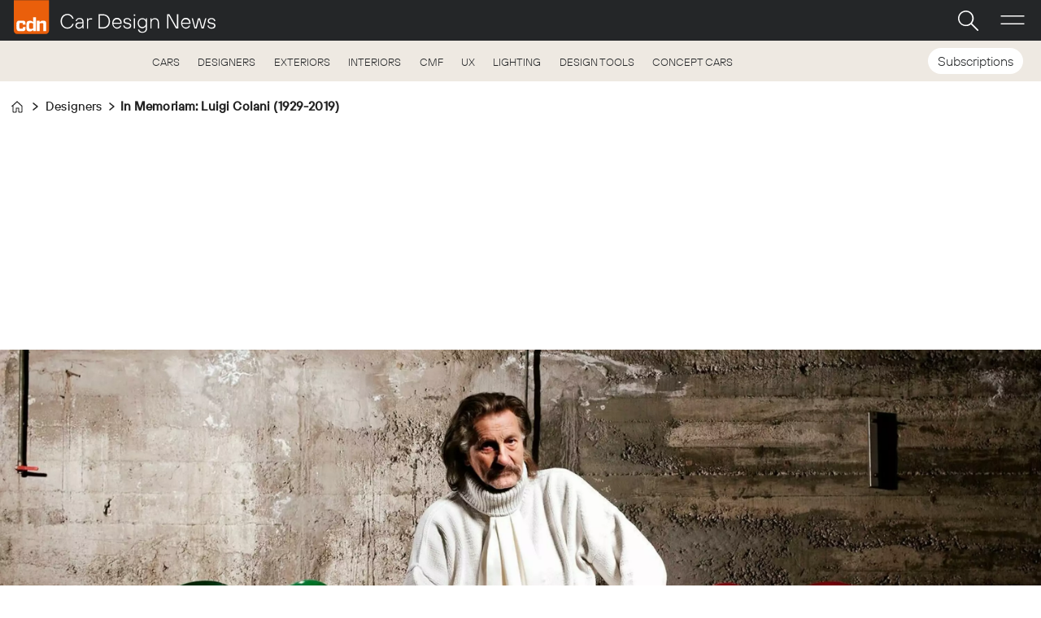

--- FILE ---
content_type: text/html; charset=UTF-8
request_url: https://www.cardesignnews.com/designers/in-memoriam-luigi-colani-1929-2019/434176
body_size: 36497
content:
<!DOCTYPE html>
<html lang="en-GB" dir="ltr" class="resp_fonts">

    <head>
                
                <title>In Memoriam: Luigi Colani (1929-2019) | Article | Car Design News</title>
                <meta name="title" content="In Memoriam: Luigi Colani (1929-2019) | Article | Car Design News">
                <meta name="description" content="CDN takes a visual look back at the life and career the mercurial and deliciously controversial German designer Luigi Colani, following news of his death at the age of 91">
                <meta http-equiv="Content-Type" content="text/html; charset=utf-8">
                <link rel="canonical" href="https://www.cardesignnews.com/designers/in-memoriam-luigi-colani-1929-2019/434176">
                <meta name="viewport" content="width=device-width, initial-scale=1">
                
                
                <meta name="robots" content="index, follow">
                <meta property="og:type" content="article">
                <meta property="og:title" content="In Memoriam: Luigi Colani (1929-2019)">
                <meta property="og:description" content="Luigi Colani, industrial designer and design philosopher, has died in Karlsruhe, Germany">
                <meta property="article:published_time" content="2019-09-17T17:17:00.000Z">
                <meta property="article:modified_time" content="2025-07-02T13:26:48.000Z">
                <meta property="article:author" content="Karl Smith ">
                <meta property="article:tag" content="ford design">
                <meta property="article:tag" content="designers">
                <meta property="article:tag" content="general motors design">
                <meta property="article:tag" content="lamborghini design">
                <meta property="article:tag" content="news">
                <meta property="og:image" content="https://image.cardesignnews.com/434262.jpg?imageId=434262&panox=0&panoy=0&panow=0&panoh=0&width=1200&height=683">
                <meta property="og:image:width" content="1200">
                <meta property="og:image:height" content="684">
                <meta name="twitter:card" content="summary_large_image">
                
                <meta name="twitter:title" content="In Memoriam: Luigi Colani (1929-2019)">
                <meta name="twitter:description" content="Luigi Colani, industrial designer and design philosopher, has died in Karlsruhe, Germany">
                <meta name="twitter:image" content="https://image.cardesignnews.com/434262.jpg?imageId=434262&panox=0&panoy=0&panow=0&panoh=0&width=1200&height=683">
                <link rel="alternate" type="application/json+oembed" href="https://www.cardesignnews.com/designers/in-memoriam-luigi-colani-1929-2019/434176?lab_viewport=oembed">
                <!-- Set global Site Params -->
                <script>
                    if (!window.SITE_PARAMS) {
                    window.SITE_PARAMS = {
                        ALIAS : 'cdn',
                        NAME : 'Car Design News',
                        FAPI_TOK : 'Mn38n-Wnfi+#8$ndvoiU!P',
                        FAPI_URLS : {
                            prod: 'https://api.industrie-netzwerk.media/v1',
                            dev: 'https://api-dev.industrie-netzwerk.media/v1'
                        },
                        LANG:'en-GB'
                    };
                        if (window.SITE_PARAMS.ALIAS == 'allel'){window.SITE_PARAMS.ALIAS = 'all'};
                }</script>
                <!-- Google Consent Mode v2 -->
                <script>
                    window.dataLayer = window.dataLayer || [];
                    window.gtag = function() { dataLayer.push(arguments); }
                        window.gtag('consent', 'default', {
                        ad_storage: 'denied',
                        analytics_storage: 'denied',
                        ad_user_data: 'denied',
                        ad_personalization: 'denied',
                        wait_for_update: 500
                    });
                </script>
                <!-- End Google Consent Mode v2 -->
                <script src="/view-resources/public/common/iaid/model.js" data-cookieconsent="ignore"></script>
                
                <script>const type = 'page_article';</script>
                <script >const tpEventTpInitializedChecked = new CustomEvent("tpEventTpInitialized", {
        detail: {},
        bubbles: true,
        cancelable: true,
        composed: false,
});

(function(src){var a=document.createElement("script");a.type="text/javascript";a.async=true;a.src=src;var b=document.getElementsByTagName("script")[0];b.parentNode.insertBefore(a,b)})("https://experience-eu.piano.io/xbuilder/experience/load?aid=YHte2UYqpe");

tp = window["tp"] || [];

tp.push(["addHandler", "loginSuccess", function(data){
 if (data.source == "PIANOID"){
  location.reload(); // this reloads the page after direct login (NOT login inside checkout)
}
}]);

document.dispatchEvent(tpEventTpInitializedChecked);</script><script >document.cookie = "__adblocker=; expires=Thu, 01 Jan 1970 00:00:00 GMT; path=/"; var setNptTechAdblockerCookie = function(adblocker) { var d = new Date(); d.setTime(d.getTime() + 60 * 5 * 1000); document.cookie = "__adblocker=" + (adblocker ? "true" : "false") + "; expires=" + d.toUTCString() + "; path=/"; }; var script = document.createElement("script"); script.setAttribute("async", true); script.setAttribute("src", "//www.npttech.com/advertising.js"); script.setAttribute("onerror", "setNptTechAdblockerCookie(true);"); document.getElementsByTagName("head")[0].appendChild(script);</script><script >"use strict";function _typeof(t){return(_typeof="function"==typeof Symbol&&"symbol"==typeof Symbol.iterator?function(t){return typeof t}:function(t){return t&&"function"==typeof Symbol&&t.constructor===Symbol&&t!==Symbol.prototype?"symbol":typeof t})(t)}!function(){var t=function(){var t,e,o=[],n=window,r=n;for(;r;){try{if(r.frames.__tcfapiLocator){t=r;break}}catch(t){}if(r===n.top)break;r=r.parent}t||(!function t(){var e=n.document,o=!!n.frames.__tcfapiLocator;if(!o)if(e.body){var r=e.createElement("iframe");r.style.cssText="display:none",r.name="__tcfapiLocator",e.body.appendChild(r)}else setTimeout(t,5);return!o}(),n.__tcfapi=function(){for(var t=arguments.length,n=new Array(t),r=0;r<t;r++)n[r]=arguments[r];if(!n.length)return o;"setGdprApplies"===n[0]?n.length>3&&2===parseInt(n[1],10)&&"boolean"==typeof n[3]&&(e=n[3],"function"==typeof n[2]&&n[2]("set",!0)):"ping"===n[0]?"function"==typeof n[2]&&n[2]({gdprApplies:e,cmpLoaded:!1,cmpStatus:"stub"}):o.push(n)},n.addEventListener("message",(function(t){var e="string"==typeof t.data,o={};if(e)try{o=JSON.parse(t.data)}catch(t){}else o=t.data;var n="object"===_typeof(o)&&null!==o?o.__tcfapiCall:null;n&&window.__tcfapi(n.command,n.version,(function(o,r){var a={__tcfapiReturn:{returnValue:o,success:r,callId:n.callId}};t&&t.source&&t.source.postMessage&&t.source.postMessage(e?JSON.stringify(a):a,"*")}),n.parameter)}),!1))};"undefined"!=typeof module?module.exports=t:t()}();</script><script >function gateContent() {
    // Select the container with .main .bodytext
    const container = document.querySelector('.main .bodytext');
    if (!container) return;
  
    // Get all <p> tags within the container
    const paragraphs = container.querySelectorAll('p');
    let totalCount = 0;
    let truncated = false;
    let lastProcessedElement = null;
  
    for (let i = 0; i < paragraphs.length; i++) {
      const p = paragraphs[i];
      const text = p.textContent;
     
      if (totalCount + text.length <= 800) {
        totalCount += text.length;
        lastProcessedElement = p;
      } else {
        // Calculate how many characters we can take from this paragraph
        const remainingAllowed = 800 - totalCount;
        // Look for the first sentence-ending punctuation after remainingAllowed characters
        let cutoffIndex = findSentenceEnd(text, remainingAllowed);
        if (cutoffIndex === -1) {
          cutoffIndex = remainingAllowed;
        }
        p.textContent = text.slice(0, cutoffIndex);
        totalCount += cutoffIndex;
        truncated = true;
        lastProcessedElement = p;
        // Stop processing further paragraphs
        break;
      }
    }
  
    // Remove every element in the container after the last processed element
    if (lastProcessedElement) {
      let nextElem = lastProcessedElement.nextSibling;
      while (nextElem) {
        const toRemove = nextElem;
        nextElem = nextElem.nextSibling;
        toRemove.remove();
      }
    }
  
    // If the text was truncated, add a class to the container for the CSS overlay
    if (truncated) {
      container.classList.add('truncated');
    }
  }
  
  // Helper function: finds the first sentence-ending punctuation (".", "!" or "?")
  // in the given text after the provided startIndex.
  function findSentenceEnd(text, startIndex) {
    for (let i = startIndex; i < text.length; i++) {
      if (text[i] === '.' || text[i] === '!' || text[i] === '?') {
        return i + 1; // Include the punctuation
      }
    }
    return -1;
  }</script><script >tp.push(["init", function () {
  let e, t;

  function n() {
    if (!e) {
      e = document.createElement("div");
      e.id = "tp-loading-spinner";
      e.style.position = "fixed";
      e.style.top = "0";
      e.style.left = "0";
      e.style.width = "100%";
      e.style.height = "100%";
      e.style.display = "none";
      e.style.alignItems = "center";
      e.style.justifyContent = "center";
      e.style.backgroundColor = "rgba(0,0,0,0.4)";
      e.style.zIndex = "300001";
      const t = document.createElement("div");
      t.className = "spinner-inner";
      const n = document.createElement("style");
      n.textContent = `
#tp-loading-spinner .spinner-inner {
  width: 48px;
  height: 48px;
  border: 6px solid #f3f3f3;
  border-top: 6px solid #000;
  border-radius: 50%;
  animation: spin 0.7s linear infinite;
}
@keyframes spin {
  to { transform: rotate(360deg); }
}
`;
      document.head.appendChild(n);
      e.appendChild(t);
      document.body.appendChild(e);
    }
  }

  function o() {
    n();
    if (e) e.style.display = "flex";
  }

  function i() {
    if (e) e.style.display = "none";
  }

  function c() {
    t && clearInterval(t);
    t = setInterval(function () {
      const e = document.querySelector(".tp-modal");
      if (e && e.classList.contains("tp-active")) {
        i();
        clearInterval(t);
      }
    }, 200);
  }

  const r = tp.pianoId.isUserValid();

  if (r) {
    const footer_sub = document.querySelector("#footer_sub");
    if (footer_sub) footer_sub.remove();
  }

  function loginHandler(event) {
    event.preventDefault();
    o();
    tp.pianoId.show({ displayMode: "modal", screen: "login" });
    c();
  }

  // UPDATED: Show "Hi {firstName}" (if available) AND place text BEFORE the icon <span>
  function l(e) {
    if (r) {
      var user = tp.pianoId.getUser();
      var label = "User";

      if (user && user.firstName) {
        label = "Hi " + user.firstName;
      }

      var span = e.querySelector("span");
      if (span) {
        // Put/replace a text node BEFORE the icon
        if (span.previousSibling && span.previousSibling.nodeType === Node.TEXT_NODE) {
          span.previousSibling.nodeValue = label + " ";
        } else {
          e.insertBefore(document.createTextNode(label + " "), span);
        }
      } else {
        e.textContent = label;
      }

    } else {
      var span = e.querySelector("span");
      if (span) {
        if (span.previousSibling && span.previousSibling.nodeType === Node.TEXT_NODE) {
          span.previousSibling.nodeValue = "Login ";
        } else {
          e.insertBefore(document.createTextNode("Login "), span);
        }
      } else {
        e.textContent = "Login / Register";
      }

      // Remove any existing click handlers bound previously
      e.removeEventListener("click", loginHandler);
      e.addEventListener("click", loginHandler);
    }
  }

  document.querySelectorAll(
    ".navigation.topBarMenu .menu-list .first-list-item.user-btn a, .login-link"
  ).forEach(function (e) {
    return l(e);
  });

  // Spinner beenden, wenn Modal über X (tp-close) geschlossen wird
  document.addEventListener("click", function (event) {
    const closeBtn = event.target.closest(".tp-close");
    if (closeBtn) {
      i();
      clearInterval(t);
    }
  });

  // Zusätzliches Login-Handling für Premium-Banner-Template ohne ng-click
  const bannerLinks = document.querySelectorAll(".premium-banner a");
  bannerLinks.forEach(function (link) {
    if (link.textContent.trim() === "Sign In") {
      link.addEventListener("click", function (e) {
        e.preventDefault();
        o();
        tp.pianoId.show({ displayMode: "modal", screen: "login" });
        c();
      });
    }
  });
}]);</script><script >function gateMediacontent() {
  const container = document.querySelector('.main');
  if (!container) return;

  const mediaBlocks = container.querySelectorAll('div.media');

  mediaBlocks.forEach(media => {
    const templateContainer = document.createElement('div');
    templateContainer.className = 'piano-media-container';

    media.replaceWith(templateContainer);
  });

  if (mediaBlocks.length > 0) {
    container.classList.add('truncated');
  }
}</script><script >window.addEventListener("message", function (event) {
  if (event.data && event.data.type === "triggerLogin") {
    if (typeof tp !== "undefined" && tp.pianoId) {
      tp.pianoId.show({ displayMode: "modal", screen: "login" });
    }
  }
});</script><script >// Idempotent + Single-Flight + SPA-safe
(() => {
  const SRC = "https://elfsightcdn.com/platform.js";
  const APP_CLASS = "elfsight-app-4d9ce697-81a6-4508-a88d-9bcd766ac7a8";
  let loadPromise = null; // Singleton-Lade-Promise

  // Aufruf: injectElfsight() oder injectElfsight({ target: "#slot", move: true })
  window.injectElfsight = function injectElfsight({ target = "body", move = false } = {}) {
    const mountPoint = document.querySelector(target) || document.body;

    // 1) Container deduplizieren / wiederverwenden
    let container = document.querySelector(`.${APP_CLASS}`);
    if (!container) {
      container = document.createElement("div");
      container.className = APP_CLASS;
      container.setAttribute("data-elfsight-app-lazy", "");
      mountPoint.appendChild(container);
    } else if (move && container.parentNode !== mountPoint) {
      // optional: vorhandenen Container an neuen Zielknoten verschieben
      mountPoint.appendChild(container);
    }

    // 2) platform.js nur EINMAL laden (Single-Flight)
    if (!loadPromise) {
      loadPromise = new Promise((resolve, reject) => {
        let script = document.querySelector(`script[src="${SRC}"]`);
        if (script) {
          // Schon vorhanden (evtl. bereits geladen) -> einfach fortfahren
          resolve();
          return;
        }
        script = document.createElement("script");
        script.src = SRC;
        script.async = true;
        script.onload = resolve;
        script.onerror = () => reject(new Error("Failed to load Elfsight platform.js"));
        document.head.appendChild(script);
      });
    }

    return loadPromise.then(() => container);
  };
})();</script><script type="text/javascript">
  window._mfq = window._mfq || [];
  (function() {
    var mf = document.createElement("script");
    mf.type = "text/javascript"; mf.defer = true;
    mf.src = "//cdn.mouseflow.com/projects/985dbca5-5ab5-4f5a-8e52-0f7c8592955e.js";
    document.getElementsByTagName("head")[0].appendChild(mf);
  })();
</script><script src="https://elfsightcdn.com/platform.js" async><!-- Elfsight Popup | CDN help popup -->
<script src="https://elfsightcdn.com/platform.js" async></script>
<div class="elfsight-app-acd0a83f-f76a-425f-8b91-e805bed60387" data-elfsight-app-lazy></div></script><script src="https://elfsightcdn.com/platform.js" async><!-- Elfsight Popup | CDN multi user subscribe page help popup -->
<script src="https://elfsightcdn.com/platform.js" async></script>
<div class="elfsight-app-4380301c-0436-4a58-9db7-169163d2c6a0" data-elfsight-app-lazy></div></script><script type="text/javascript">
  window._mfq = window._mfq || [];
  (function() {
    var mf = document.createElement("script");
    mf.type = "text/javascript"; mf.defer = true;
    mf.src = "//cdn.mouseflow.com/projects/954830c5-8a79-441a-b4bc-00853ac87268.js";
    document.getElementsByTagName("head")[0].appendChild(mf);
  })();
</script><script >window.addEventListener('message', function (ev) {
  const d = ev.data;
  if (!d || d.type !== 'openOffer') return;

  const params = d.options || {};
  const tpq = window.tp || (window.tp = []);
  if (tpq.offer && typeof tpq.offer.show === 'function') {
    tpq.offer.show(params);
  } else {
    tpq.push(['init', function () { tp.offer.show(params); }]);
  }
});</script>
                <style >#sub-link span a {
color: #ea5f0b;
}

.he-btn {
   display: none;
}</style>
                
                <meta property="og:url" content="https://www.cardesignnews.com/designers/in-memoriam-luigi-colani-1929-2019/434176">
                        <link type="image/png" rel="icon" href="/view-resources/ultima/public/cdn/favicon.ico">
                        <link type="image/png" rel="icon" sizes="96x96" href="/view-resources/ultima/public/cdn/favicon-96x96.png">
                        <link type="image/png" rel="apple-touch-icon" sizes="180x180" href="/view-resources/ultima/public/cdn/apple-touch-icon.png">
                        <link type="image/png" rel="android-chrome" sizes="192x192" href="/view-resources/ultima/public/cdn/web-app-manifest-192x192.png">
                        <link type="image/png" rel="android-chrome" sizes="512x512" href="/view-resources/ultima/public/cdn/web-app-manifest-512x512.png">
                <link href="https://fonts.googleapis.com/css?family=Merriweather:300,400,700,900" rel="stylesheet" >
                <link rel="stylesheet" href="/view-resources/view/css/grid.css?v=1769171015-L4">
                <link rel="stylesheet" href="/view-resources/view/css/main.css?v=1769171015-L4">
                <link rel="stylesheet" href="/view-resources/view/css/colors.css?v=1769171015-L4">
                <link rel="stylesheet" href="/view-resources/view/css/print.css?v=1769171015-L4" media="print">
                <link rel="stylesheet" href="/view-resources/view/css/foundation-icons/foundation-icons.css?v=1769171015-L4">
                <link rel="stylesheet" href="/view-resources/ultima/view/css/site/cdn.css?v=1769171015-L4">
                <style data-key="custom_properties">
                    :root{--primary: rgba(0,0,0,1);--secondary: rgba(255,255,255,1);--tertiary: rgba(36,38,40,1);--quaternary: rgba(51,51,51,1);--quinary: rgba(234,95,11,1);--senary: rgba(241,159,108,1);--septenary: rgba(255,204,170,1);--octonary: rgba(213,215,214,1);--nonary: rgba(238,224,226,1);--white: rgba(254,247,243,1);--bg-primary: rgba(237,233,225,1);--bg-secondary: rgba(0,0,0,1);--bg-tertiary: rgba(35,37,40,1);--bg-quaternary: rgba(51,51,51,1);--bg-quinary: rgba(234,95,11,1);--bg-senary: rgba(241,159,108,1);--bg-septenary: rgba(208, 200, 200, 1);--bg-octonary: rgba(213,215,214,1);--bg-nonary: rgba(238,224,226,1);--bg-white: rgba(254,247,243,1);--bg-black: rgba(0,0,0,1);--bg-custom-1: rgba(208, 200, 200, 1);--bg-custom-2: rgba(255,255,255,1);--bg-custom-3: rgba(67,58,57,1);--bg-custom-4: rgba(255,201,174,1);}
                </style>
                <style data-key="background_colors">
                    .bg-primary {background-color: rgba(237,233,225,1);}.bg-secondary {background-color: rgba(0,0,0,1);color: #fff;}.bg-tertiary {background-color: rgba(35,37,40,1);color: #fff;}.bg-quaternary {background-color: rgba(51,51,51,1);color: #fff;}.bg-quinary {background-color: rgba(234,95,11,1);color: #fff;}.bg-senary {background-color: rgba(241,159,108,1);}.bg-septenary {background-color: rgba(208, 200, 200, 1);}.bg-octonary {background-color: rgba(213,215,214,1);}.bg-nonary {background-color: rgba(238,224,226,1);}.bg-white {background-color: rgba(254,247,243,1);}.bg-black {background-color: rgba(0,0,0,1);color: #fff;}.bg-custom-1 {background-color: rgba(208, 200, 200, 1);}.bg-custom-2 {background-color: rgba(255,255,255,1);}.bg-custom-3 {background-color: rgba(67,58,57,1);color: #fff;}.bg-custom-4 {background-color: rgba(255,201,174,1);}@media (max-width: 1023px) { .color_mobile_bg-primary {background-color: rgba(237,233,225,1);}}@media (max-width: 1023px) { .color_mobile_bg-secondary {background-color: rgba(0,0,0,1);color: #fff;}}@media (max-width: 1023px) { .color_mobile_bg-tertiary {background-color: rgba(35,37,40,1);color: #fff;}}@media (max-width: 1023px) { .color_mobile_bg-quaternary {background-color: rgba(51,51,51,1);color: #fff;}}@media (max-width: 1023px) { .color_mobile_bg-quinary {background-color: rgba(234,95,11,1);color: #fff;}}@media (max-width: 1023px) { .color_mobile_bg-senary {background-color: rgba(241,159,108,1);}}@media (max-width: 1023px) { .color_mobile_bg-septenary {background-color: rgba(208, 200, 200, 1);}}@media (max-width: 1023px) { .color_mobile_bg-octonary {background-color: rgba(213,215,214,1);}}@media (max-width: 1023px) { .color_mobile_bg-nonary {background-color: rgba(238,224,226,1);}}@media (max-width: 1023px) { .color_mobile_bg-white {background-color: rgba(254,247,243,1);}}@media (max-width: 1023px) { .color_mobile_bg-black {background-color: rgba(0,0,0,1);color: #fff;}}@media (max-width: 1023px) { .color_mobile_bg-custom-1 {background-color: rgba(208, 200, 200, 1);}}@media (max-width: 1023px) { .color_mobile_bg-custom-2 {background-color: rgba(255,255,255,1);}}@media (max-width: 1023px) { .color_mobile_bg-custom-3 {background-color: rgba(67,58,57,1);color: #fff;}}@media (max-width: 1023px) { .color_mobile_bg-custom-4 {background-color: rgba(255,201,174,1);}}
                </style>
                <style data-key="background_colors_opacity">
                    .bg-primary.op-bg_20 {background-color: rgba(237, 233, 225, 0.2);}.bg-primary.op-bg_40 {background-color: rgba(237, 233, 225, 0.4);}.bg-primary.op-bg_60 {background-color: rgba(237, 233, 225, 0.6);}.bg-primary.op-bg_80 {background-color: rgba(237, 233, 225, 0.8);}.bg-secondary.op-bg_20 {background-color: rgba(0, 0, 0, 0.2);color: #fff;}.bg-secondary.op-bg_40 {background-color: rgba(0, 0, 0, 0.4);color: #fff;}.bg-secondary.op-bg_60 {background-color: rgba(0, 0, 0, 0.6);color: #fff;}.bg-secondary.op-bg_80 {background-color: rgba(0, 0, 0, 0.8);color: #fff;}.bg-tertiary.op-bg_20 {background-color: rgba(35, 37, 40, 0.2);color: #fff;}.bg-tertiary.op-bg_40 {background-color: rgba(35, 37, 40, 0.4);color: #fff;}.bg-tertiary.op-bg_60 {background-color: rgba(35, 37, 40, 0.6);color: #fff;}.bg-tertiary.op-bg_80 {background-color: rgba(35, 37, 40, 0.8);color: #fff;}.bg-quaternary.op-bg_20 {background-color: rgba(51, 51, 51, 0.2);color: #fff;}.bg-quaternary.op-bg_40 {background-color: rgba(51, 51, 51, 0.4);color: #fff;}.bg-quaternary.op-bg_60 {background-color: rgba(51, 51, 51, 0.6);color: #fff;}.bg-quaternary.op-bg_80 {background-color: rgba(51, 51, 51, 0.8);color: #fff;}.bg-quinary.op-bg_20 {background-color: rgba(234, 95, 11, 0.2);color: #fff;}.bg-quinary.op-bg_40 {background-color: rgba(234, 95, 11, 0.4);color: #fff;}.bg-quinary.op-bg_60 {background-color: rgba(234, 95, 11, 0.6);color: #fff;}.bg-quinary.op-bg_80 {background-color: rgba(234, 95, 11, 0.8);color: #fff;}.bg-senary.op-bg_20 {background-color: rgba(241, 159, 108, 0.2);}.bg-senary.op-bg_40 {background-color: rgba(241, 159, 108, 0.4);}.bg-senary.op-bg_60 {background-color: rgba(241, 159, 108, 0.6);}.bg-senary.op-bg_80 {background-color: rgba(241, 159, 108, 0.8);}.bg-septenary.op-bg_20 {background-color: rgba(208, 200, 200, 0.2);}.bg-septenary.op-bg_40 {background-color: rgba(208, 200, 200, 0.4);}.bg-septenary.op-bg_60 {background-color: rgba(208, 200, 200, 0.6);}.bg-septenary.op-bg_80 {background-color: rgba(208, 200, 200, 0.8);}.bg-octonary.op-bg_20 {background-color: rgba(213, 215, 214, 0.2);}.bg-octonary.op-bg_40 {background-color: rgba(213, 215, 214, 0.4);}.bg-octonary.op-bg_60 {background-color: rgba(213, 215, 214, 0.6);}.bg-octonary.op-bg_80 {background-color: rgba(213, 215, 214, 0.8);}.bg-nonary.op-bg_20 {background-color: rgba(238, 224, 226, 0.2);}.bg-nonary.op-bg_40 {background-color: rgba(238, 224, 226, 0.4);}.bg-nonary.op-bg_60 {background-color: rgba(238, 224, 226, 0.6);}.bg-nonary.op-bg_80 {background-color: rgba(238, 224, 226, 0.8);}.bg-white.op-bg_20 {background-color: rgba(254, 247, 243, 0.2);}.bg-white.op-bg_40 {background-color: rgba(254, 247, 243, 0.4);}.bg-white.op-bg_60 {background-color: rgba(254, 247, 243, 0.6);}.bg-white.op-bg_80 {background-color: rgba(254, 247, 243, 0.8);}.bg-black.op-bg_20 {background-color: rgba(0, 0, 0, 0.2);color: #fff;}.bg-black.op-bg_40 {background-color: rgba(0, 0, 0, 0.4);color: #fff;}.bg-black.op-bg_60 {background-color: rgba(0, 0, 0, 0.6);color: #fff;}.bg-black.op-bg_80 {background-color: rgba(0, 0, 0, 0.8);color: #fff;}.bg-custom-1.op-bg_20 {background-color: rgba(208, 200, 200, 0.2);}.bg-custom-1.op-bg_40 {background-color: rgba(208, 200, 200, 0.4);}.bg-custom-1.op-bg_60 {background-color: rgba(208, 200, 200, 0.6);}.bg-custom-1.op-bg_80 {background-color: rgba(208, 200, 200, 0.8);}.bg-custom-2.op-bg_20 {background-color: rgba(255, 255, 255, 0.2);}.bg-custom-2.op-bg_40 {background-color: rgba(255, 255, 255, 0.4);}.bg-custom-2.op-bg_60 {background-color: rgba(255, 255, 255, 0.6);}.bg-custom-2.op-bg_80 {background-color: rgba(255, 255, 255, 0.8);}.bg-custom-3.op-bg_20 {background-color: rgba(67, 58, 57, 0.2);color: #fff;}.bg-custom-3.op-bg_40 {background-color: rgba(67, 58, 57, 0.4);color: #fff;}.bg-custom-3.op-bg_60 {background-color: rgba(67, 58, 57, 0.6);color: #fff;}.bg-custom-3.op-bg_80 {background-color: rgba(67, 58, 57, 0.8);color: #fff;}.bg-custom-4.op-bg_20 {background-color: rgba(255, 201, 174, 0.2);}.bg-custom-4.op-bg_40 {background-color: rgba(255, 201, 174, 0.4);}.bg-custom-4.op-bg_60 {background-color: rgba(255, 201, 174, 0.6);}.bg-custom-4.op-bg_80 {background-color: rgba(255, 201, 174, 0.8);}@media (max-width: 1023px) { .color_mobile_bg-primary.op-bg_20 {background-color: rgba(237, 233, 225, 0.2);}}@media (max-width: 1023px) { .color_mobile_bg-primary.op-bg_40 {background-color: rgba(237, 233, 225, 0.4);}}@media (max-width: 1023px) { .color_mobile_bg-primary.op-bg_60 {background-color: rgba(237, 233, 225, 0.6);}}@media (max-width: 1023px) { .color_mobile_bg-primary.op-bg_80 {background-color: rgba(237, 233, 225, 0.8);}}@media (max-width: 1023px) { .color_mobile_bg-secondary.op-bg_20 {background-color: rgba(0, 0, 0, 0.2);color: #fff;}}@media (max-width: 1023px) { .color_mobile_bg-secondary.op-bg_40 {background-color: rgba(0, 0, 0, 0.4);color: #fff;}}@media (max-width: 1023px) { .color_mobile_bg-secondary.op-bg_60 {background-color: rgba(0, 0, 0, 0.6);color: #fff;}}@media (max-width: 1023px) { .color_mobile_bg-secondary.op-bg_80 {background-color: rgba(0, 0, 0, 0.8);color: #fff;}}@media (max-width: 1023px) { .color_mobile_bg-tertiary.op-bg_20 {background-color: rgba(35, 37, 40, 0.2);color: #fff;}}@media (max-width: 1023px) { .color_mobile_bg-tertiary.op-bg_40 {background-color: rgba(35, 37, 40, 0.4);color: #fff;}}@media (max-width: 1023px) { .color_mobile_bg-tertiary.op-bg_60 {background-color: rgba(35, 37, 40, 0.6);color: #fff;}}@media (max-width: 1023px) { .color_mobile_bg-tertiary.op-bg_80 {background-color: rgba(35, 37, 40, 0.8);color: #fff;}}@media (max-width: 1023px) { .color_mobile_bg-quaternary.op-bg_20 {background-color: rgba(51, 51, 51, 0.2);color: #fff;}}@media (max-width: 1023px) { .color_mobile_bg-quaternary.op-bg_40 {background-color: rgba(51, 51, 51, 0.4);color: #fff;}}@media (max-width: 1023px) { .color_mobile_bg-quaternary.op-bg_60 {background-color: rgba(51, 51, 51, 0.6);color: #fff;}}@media (max-width: 1023px) { .color_mobile_bg-quaternary.op-bg_80 {background-color: rgba(51, 51, 51, 0.8);color: #fff;}}@media (max-width: 1023px) { .color_mobile_bg-quinary.op-bg_20 {background-color: rgba(234, 95, 11, 0.2);color: #fff;}}@media (max-width: 1023px) { .color_mobile_bg-quinary.op-bg_40 {background-color: rgba(234, 95, 11, 0.4);color: #fff;}}@media (max-width: 1023px) { .color_mobile_bg-quinary.op-bg_60 {background-color: rgba(234, 95, 11, 0.6);color: #fff;}}@media (max-width: 1023px) { .color_mobile_bg-quinary.op-bg_80 {background-color: rgba(234, 95, 11, 0.8);color: #fff;}}@media (max-width: 1023px) { .color_mobile_bg-senary.op-bg_20 {background-color: rgba(241, 159, 108, 0.2);}}@media (max-width: 1023px) { .color_mobile_bg-senary.op-bg_40 {background-color: rgba(241, 159, 108, 0.4);}}@media (max-width: 1023px) { .color_mobile_bg-senary.op-bg_60 {background-color: rgba(241, 159, 108, 0.6);}}@media (max-width: 1023px) { .color_mobile_bg-senary.op-bg_80 {background-color: rgba(241, 159, 108, 0.8);}}@media (max-width: 1023px) { .color_mobile_bg-septenary.op-bg_20 {background-color: rgba(208, 200, 200, 0.2);}}@media (max-width: 1023px) { .color_mobile_bg-septenary.op-bg_40 {background-color: rgba(208, 200, 200, 0.4);}}@media (max-width: 1023px) { .color_mobile_bg-septenary.op-bg_60 {background-color: rgba(208, 200, 200, 0.6);}}@media (max-width: 1023px) { .color_mobile_bg-septenary.op-bg_80 {background-color: rgba(208, 200, 200, 0.8);}}@media (max-width: 1023px) { .color_mobile_bg-octonary.op-bg_20 {background-color: rgba(213, 215, 214, 0.2);}}@media (max-width: 1023px) { .color_mobile_bg-octonary.op-bg_40 {background-color: rgba(213, 215, 214, 0.4);}}@media (max-width: 1023px) { .color_mobile_bg-octonary.op-bg_60 {background-color: rgba(213, 215, 214, 0.6);}}@media (max-width: 1023px) { .color_mobile_bg-octonary.op-bg_80 {background-color: rgba(213, 215, 214, 0.8);}}@media (max-width: 1023px) { .color_mobile_bg-nonary.op-bg_20 {background-color: rgba(238, 224, 226, 0.2);}}@media (max-width: 1023px) { .color_mobile_bg-nonary.op-bg_40 {background-color: rgba(238, 224, 226, 0.4);}}@media (max-width: 1023px) { .color_mobile_bg-nonary.op-bg_60 {background-color: rgba(238, 224, 226, 0.6);}}@media (max-width: 1023px) { .color_mobile_bg-nonary.op-bg_80 {background-color: rgba(238, 224, 226, 0.8);}}@media (max-width: 1023px) { .color_mobile_bg-white.op-bg_20 {background-color: rgba(254, 247, 243, 0.2);}}@media (max-width: 1023px) { .color_mobile_bg-white.op-bg_40 {background-color: rgba(254, 247, 243, 0.4);}}@media (max-width: 1023px) { .color_mobile_bg-white.op-bg_60 {background-color: rgba(254, 247, 243, 0.6);}}@media (max-width: 1023px) { .color_mobile_bg-white.op-bg_80 {background-color: rgba(254, 247, 243, 0.8);}}@media (max-width: 1023px) { .color_mobile_bg-black.op-bg_20 {background-color: rgba(0, 0, 0, 0.2);color: #fff;}}@media (max-width: 1023px) { .color_mobile_bg-black.op-bg_40 {background-color: rgba(0, 0, 0, 0.4);color: #fff;}}@media (max-width: 1023px) { .color_mobile_bg-black.op-bg_60 {background-color: rgba(0, 0, 0, 0.6);color: #fff;}}@media (max-width: 1023px) { .color_mobile_bg-black.op-bg_80 {background-color: rgba(0, 0, 0, 0.8);color: #fff;}}@media (max-width: 1023px) { .color_mobile_bg-custom-1.op-bg_20 {background-color: rgba(208, 200, 200, 0.2);}}@media (max-width: 1023px) { .color_mobile_bg-custom-1.op-bg_40 {background-color: rgba(208, 200, 200, 0.4);}}@media (max-width: 1023px) { .color_mobile_bg-custom-1.op-bg_60 {background-color: rgba(208, 200, 200, 0.6);}}@media (max-width: 1023px) { .color_mobile_bg-custom-1.op-bg_80 {background-color: rgba(208, 200, 200, 0.8);}}@media (max-width: 1023px) { .color_mobile_bg-custom-2.op-bg_20 {background-color: rgba(255, 255, 255, 0.2);}}@media (max-width: 1023px) { .color_mobile_bg-custom-2.op-bg_40 {background-color: rgba(255, 255, 255, 0.4);}}@media (max-width: 1023px) { .color_mobile_bg-custom-2.op-bg_60 {background-color: rgba(255, 255, 255, 0.6);}}@media (max-width: 1023px) { .color_mobile_bg-custom-2.op-bg_80 {background-color: rgba(255, 255, 255, 0.8);}}@media (max-width: 1023px) { .color_mobile_bg-custom-3.op-bg_20 {background-color: rgba(67, 58, 57, 0.2);color: #fff;}}@media (max-width: 1023px) { .color_mobile_bg-custom-3.op-bg_40 {background-color: rgba(67, 58, 57, 0.4);color: #fff;}}@media (max-width: 1023px) { .color_mobile_bg-custom-3.op-bg_60 {background-color: rgba(67, 58, 57, 0.6);color: #fff;}}@media (max-width: 1023px) { .color_mobile_bg-custom-3.op-bg_80 {background-color: rgba(67, 58, 57, 0.8);color: #fff;}}@media (max-width: 1023px) { .color_mobile_bg-custom-4.op-bg_20 {background-color: rgba(255, 201, 174, 0.2);}}@media (max-width: 1023px) { .color_mobile_bg-custom-4.op-bg_40 {background-color: rgba(255, 201, 174, 0.4);}}@media (max-width: 1023px) { .color_mobile_bg-custom-4.op-bg_60 {background-color: rgba(255, 201, 174, 0.6);}}@media (max-width: 1023px) { .color_mobile_bg-custom-4.op-bg_80 {background-color: rgba(255, 201, 174, 0.8);}}
                </style>
                <style data-key="border_colors">
                    .border-bg-primary{--border-color: var(--bg-primary);}.mobile_border-bg-primary{--mobile-border-color: var(--bg-primary);}.border-bg-secondary{--border-color: var(--bg-secondary);}.mobile_border-bg-secondary{--mobile-border-color: var(--bg-secondary);}.border-bg-tertiary{--border-color: var(--bg-tertiary);}.mobile_border-bg-tertiary{--mobile-border-color: var(--bg-tertiary);}.border-bg-quaternary{--border-color: var(--bg-quaternary);}.mobile_border-bg-quaternary{--mobile-border-color: var(--bg-quaternary);}.border-bg-quinary{--border-color: var(--bg-quinary);}.mobile_border-bg-quinary{--mobile-border-color: var(--bg-quinary);}.border-bg-senary{--border-color: var(--bg-senary);}.mobile_border-bg-senary{--mobile-border-color: var(--bg-senary);}.border-bg-septenary{--border-color: var(--bg-septenary);}.mobile_border-bg-septenary{--mobile-border-color: var(--bg-septenary);}.border-bg-octonary{--border-color: var(--bg-octonary);}.mobile_border-bg-octonary{--mobile-border-color: var(--bg-octonary);}.border-bg-nonary{--border-color: var(--bg-nonary);}.mobile_border-bg-nonary{--mobile-border-color: var(--bg-nonary);}.border-bg-white{--border-color: var(--bg-white);}.mobile_border-bg-white{--mobile-border-color: var(--bg-white);}.border-bg-black{--border-color: var(--bg-black);}.mobile_border-bg-black{--mobile-border-color: var(--bg-black);}.border-bg-custom-1{--border-color: var(--bg-custom-1);}.mobile_border-bg-custom-1{--mobile-border-color: var(--bg-custom-1);}.border-bg-custom-2{--border-color: var(--bg-custom-2);}.mobile_border-bg-custom-2{--mobile-border-color: var(--bg-custom-2);}.border-bg-custom-3{--border-color: var(--bg-custom-3);}.mobile_border-bg-custom-3{--mobile-border-color: var(--bg-custom-3);}.border-bg-custom-4{--border-color: var(--bg-custom-4);}.mobile_border-bg-custom-4{--mobile-border-color: var(--bg-custom-4);}
                </style>
                <style data-key="font_colors">
                    .primary {color: rgba(0,0,0,1) !important;}.secondary {color: rgba(255,255,255,1) !important;}.tertiary {color: rgba(36,38,40,1) !important;}.quaternary {color: rgba(51,51,51,1) !important;}.quinary {color: rgba(234,95,11,1) !important;}.senary {color: rgba(241,159,108,1) !important;}.septenary {color: rgba(255,204,170,1) !important;}.octonary {color: rgba(213,215,214,1) !important;}.nonary {color: rgba(238,224,226,1) !important;}.white {color: rgba(254,247,243,1) !important;}@media (max-width: 1023px) { .color_mobile_primary {color: rgba(0,0,0,1) !important;}}@media (max-width: 1023px) { .color_mobile_secondary {color: rgba(255,255,255,1) !important;}}@media (max-width: 1023px) { .color_mobile_tertiary {color: rgba(36,38,40,1) !important;}}@media (max-width: 1023px) { .color_mobile_quaternary {color: rgba(51,51,51,1) !important;}}@media (max-width: 1023px) { .color_mobile_quinary {color: rgba(234,95,11,1) !important;}}@media (max-width: 1023px) { .color_mobile_senary {color: rgba(241,159,108,1) !important;}}@media (max-width: 1023px) { .color_mobile_septenary {color: rgba(255,204,170,1) !important;}}@media (max-width: 1023px) { .color_mobile_octonary {color: rgba(213,215,214,1) !important;}}@media (max-width: 1023px) { .color_mobile_nonary {color: rgba(238,224,226,1) !important;}}@media (max-width: 1023px) { .color_mobile_white {color: rgba(254,247,243,1) !important;}}
                </style>
                <style data-key="image_gradient">
                    .image-gradient-bg-primary{--background-color: var(--bg-primary);}.color_mobile_image-gradient-bg-primary{--mobile-background-color: var(--bg-primary);}.image-gradient-bg-secondary{--background-color: var(--bg-secondary);}.color_mobile_image-gradient-bg-secondary{--mobile-background-color: var(--bg-secondary);}.image-gradient-bg-tertiary{--background-color: var(--bg-tertiary);}.color_mobile_image-gradient-bg-tertiary{--mobile-background-color: var(--bg-tertiary);}.image-gradient-bg-quaternary{--background-color: var(--bg-quaternary);}.color_mobile_image-gradient-bg-quaternary{--mobile-background-color: var(--bg-quaternary);}.image-gradient-bg-quinary{--background-color: var(--bg-quinary);}.color_mobile_image-gradient-bg-quinary{--mobile-background-color: var(--bg-quinary);}.image-gradient-bg-senary{--background-color: var(--bg-senary);}.color_mobile_image-gradient-bg-senary{--mobile-background-color: var(--bg-senary);}.image-gradient-bg-septenary{--background-color: var(--bg-septenary);}.color_mobile_image-gradient-bg-septenary{--mobile-background-color: var(--bg-septenary);}.image-gradient-bg-octonary{--background-color: var(--bg-octonary);}.color_mobile_image-gradient-bg-octonary{--mobile-background-color: var(--bg-octonary);}.image-gradient-bg-nonary{--background-color: var(--bg-nonary);}.color_mobile_image-gradient-bg-nonary{--mobile-background-color: var(--bg-nonary);}.image-gradient-bg-white{--background-color: var(--bg-white);}.color_mobile_image-gradient-bg-white{--mobile-background-color: var(--bg-white);}.image-gradient-bg-black{--background-color: var(--bg-black);}.color_mobile_image-gradient-bg-black{--mobile-background-color: var(--bg-black);}.image-gradient-bg-custom-1{--background-color: var(--bg-custom-1);}.color_mobile_image-gradient-bg-custom-1{--mobile-background-color: var(--bg-custom-1);}.image-gradient-bg-custom-2{--background-color: var(--bg-custom-2);}.color_mobile_image-gradient-bg-custom-2{--mobile-background-color: var(--bg-custom-2);}.image-gradient-bg-custom-3{--background-color: var(--bg-custom-3);}.color_mobile_image-gradient-bg-custom-3{--mobile-background-color: var(--bg-custom-3);}.image-gradient-bg-custom-4{--background-color: var(--bg-custom-4);}.color_mobile_image-gradient-bg-custom-4{--mobile-background-color: var(--bg-custom-4);}
                </style>
                <style data-key="custom_css_variables">
                :root {
                    --lab_page_width: 1430px;
                    --lab_columns_gutter: 11px;
                    --space-top: 120;
                    --space-top-adnuntiusAd: ;
                }

                @media(max-width: 767px) {
                    :root {
                        --lab_columns_gutter: 10px;
                    }
                }

                @media(min-width: 767px) {
                    :root {
                    }
                }
                </style>
<script src="/view-resources/public/common/JWTCookie.js?v=1769171015-L4"></script>
<script src="/view-resources/public/common/Paywall.js?v=1769171015-L4"></script>
                <script>
                window.Dac = window.Dac || {};
                (function () {
                    if (navigator) {
                        window.Dac.clientData = {
                            language: navigator.language,
                            userAgent: navigator.userAgent,
                            innerWidth: window.innerWidth,
                            innerHeight: window.innerHeight,
                            deviceByMediaQuery: getDeviceByMediaQuery(),
                            labDevice: 'desktop', // Device from labrador
                            device: 'desktop', // Device from varnish
                            paywall: {
                                isAuthenticated: isPaywallAuthenticated(),
                                toggleAuthenticatedContent: toggleAuthenticatedContent,
                                requiredProducts: [],
                            },
                            page: {
                                id: '434176',
                                extId: 'cdn-39133'
                            },
                            siteAlias: 'cdn',
                            debug: window.location.href.includes('debug=1')
                        };
                        function getDeviceByMediaQuery() {
                            if (window.matchMedia('(max-width: 767px)').matches) return 'mobile';
                            if (window.matchMedia('(max-width: 1023px)').matches) return 'tablet';
                            return 'desktop';
                        }

                        function isPaywallAuthenticated() {
                            if (window.Dac && window.Dac.JWTCookie) {
                                var JWTCookie = new Dac.JWTCookie({ debug: false });
                                return JWTCookie.isAuthenticated();
                            }
                            return false;
                        }

                        function toggleAuthenticatedContent(settings) {
                            if (!window.Dac || !window.Dac.Paywall) {
                                return;
                            }
                            var Paywall = new Dac.Paywall();
                            var updateDOM = Paywall.updateDOM;

                            if(settings && settings.displayUserName) {
                                var userName = Paywall.getUserName().then((userName) => {
                                    updateDOM(userName !== false, userName, settings.optionalGreetingText);
                                });
                            } else {
                                updateDOM(window.Dac.clientData.paywall.isAuthenticated);
                            }
                        }
                    }
                }());
                </script>                    <script type="module" src="/view-resources/baseview/public/common/baseview/moduleHandlers.js?v=1769171015-L4" data-cookieconsent="ignore"></script>
<!-- DataLayer -->
<script>

    var dataLayerData = {};

        dataLayerData['Domain'] = 'https://www.cardesignnews.com';
        dataLayerData['article-title'] = 'In Memoriam: Luigi Colani (1929-2019)';

    dataLayer = [dataLayerData];
</script><!-- Google Tag Manager -->
<script>
    window.dataLayer = window.dataLayer || [];
</script>
<script>(function(w,d,s,l,i){w[l]=w[l]||[];w[l].push({'gtm.start':
new Date().getTime(),event:'gtm.js'});var f=d.getElementsByTagName(s)[0],
j=d.createElement(s),dl=l!='dataLayer'?'&l='+l:'';j.async=true;j.src=
'https://www.googletagmanager.com/gtm.js?id='+i+dl;f.parentNode.insertBefore(j,f);
})(window,document,'script','dataLayer','GTM-MDP57DTT');</script>

                        <script async src="https://securepubads.g.doubleclick.net/tag/js/gpt.js"></script>
                        <script>
                            window.googletag = window.googletag || {cmd: []};

                            googletag.cmd.push(function() {
                                var handleAsTablet = (Dac.clientData.device === 'tablet' || Dac.clientData.innerWidth < 1316);

                                if (!(handleAsTablet && '' === 'true')) {
                                    googletag
                                        .defineSlot('/21778037172/billboard_1', [[800,250], [940,250], [970,250], [1000,250]], 'billboard_1')
                                        .addService(googletag.pubads());
                                }
                                if (!(handleAsTablet && '' === 'true')) {
                                    googletag
                                        .defineSlot('/21778037172/content_ad_1', [[300,250]], 'content_ad_1')
                                        .addService(googletag.pubads());
                                }
                                if (!(handleAsTablet && '' === 'true')) {
                                    googletag
                                        .defineSlot('/21778037172/content_ad_2', [[300,250]], 'content_ad_2')
                                        .addService(googletag.pubads());
                                }
                                if (!(handleAsTablet && '' === 'true')) {
                                    googletag
                                        .defineSlot('/21778037172/content_ad_3', [[300,250]], 'content_ad_3')
                                        .addService(googletag.pubads());
                                }

                                googletag.pubads().setTargeting("env", "prod");
                                googletag.pubads().setTargeting("site", "cdn");
                                googletag.pubads().setTargeting("section", "designers");
                                googletag.pubads().setTargeting("context", "article");
                                googletag.pubads().setTargeting("tags", "ford design,designers,general motors design,lamborghini design,news");
                                googletag.pubads().setTargeting("ID", "434176");

                                var useLadyLoading = true || false;
                                if (useLadyLoading) {
                                    googletag.pubads().enableLazyLoad({
                                        fetchMarginPercent: 150 || 150, // Fetch ad content when it is within 1.5 viewports of the visible area
                                        renderMarginPercent: 150 || 150,  // Render ads when they are within 1.5 viewports of the visible area
                                        mobileScaling: 2.0
                                    });
                                }
                                
                                googletag.pubads().enableSingleRequest();
                                googletag.pubads().collapseEmptyDivs();
                                googletag.enableServices();
                            });
                        </script>
                <link href="https://fonts.googleapis.com/css2?family=Inter:ital,opsz,wght@0,14..32,100..900;1,14..32,100..900&display=swap" rel="stylesheet" >
                <style id="dachser-vieweditor-styles">
                    body { font-family: "TT Hoves Pro"; font-weight: 300; font-style: normal; font-size: 1.125rem; text-transform: default; }
                    .articleHeader .headline { font-family: "TT Hoves Pro"; font-weight: 300; font-style: normal; font-size: 4.375rem; text-transform: default; }@media (max-width: 767px) { .resp_fonts .articleHeader .headline {font-size: calc(0.262vw * 16); } }
                    article.column .content .headline { font-family: "TT Hoves Pro"; font-weight: 300; font-style: normal; font-size: 1.375rem; text-transform: default; }@media (max-width: 767px) { .resp_fonts article.column .content .headline {font-size: calc(0.262vw * 16); } }
                    .factbox h2 { font-family: "TT Hoves Pro"; font-weight: 500; font-style: normal; font-size: 1.4375rem; text-transform: default; }
                    .articleHeader .subtitle { font-family: "TT Hoves Pro"; font-weight: 300; font-style: normal; font-size: 2.25rem; text-transform: default; }
                    .articleList ul li a .al-title { font-family: "TT Hoves Pro"; font-weight: 500; font-style: normal; font-size: 1.25rem; text-transform: default; }
                    .articleList .article-list-title { font-family: "TT Hoves Pro"; font-weight: 500; font-style: normal; font-size: 1.25rem; text-transform: default; }
                    .bodytext > h3 { font-family: "TT Hoves Pro"; font-weight: 500; font-style: normal; font-size: 1.375rem; text-transform: default; }
                    .singleline { font-family: "TT Hoves Pro"; font-weight: 300; font-style: normal; font-size: 4.875rem; text-transform: default; }@media (max-width: 767px) { .resp_fonts .singleline {font-size: calc(0.262vw * 34); } }
                    .bodytext { font-family: "TT Hoves Pro"; font-weight: 300; font-style: normal; font-size: 1.3125rem; text-transform: default; }
                    .articleHeader .kicker { font-family: "TT Hoves Pro"; font-weight: 300; font-style: normal; font-size: 1.25rem; text-transform: default; }@media (max-width: 767px) { .resp_fonts .articleHeader .kicker {font-size: calc(0.262vw * 16); } }
                    .font-TTHovesPro { font-family: "TT Hoves Pro" !important; }
                    .font-TTHovesPro.font-weight-light { font-weight: 300 !important; }
                    .font-TTHovesPro.font-weight-normal { font-weight: 500 !important; }
                    .font-Inter { font-family: "Inter" !important; }
                    .font-Inter.font-weight-normal { font-weight: normal !important; }
                    .font-Inter.font-weight-light { font-weight: 300 !important; }
                    .font-Inter.font-weight-bold { font-weight: 600 !important; }
                </style>
                <style id="css_variables"></style>
                <script>
                    window.dachserData = {
                        _data: {},
                        _instances: {},
                        get: function(key) {
                            return dachserData._data[key] || null;
                        },
                        set: function(key, value) {
                            dachserData._data[key] = value;
                        },
                        push: function(key, value) {
                            if (!dachserData._data[key]) {
                                dachserData._data[key] = [];
                            }
                            dachserData._data[key].push(value);
                        },
                        setInstance: function(key, identifier, instance) {
                            if (!dachserData._instances[key]) {
                                dachserData._instances[key] = {};
                            }
                            dachserData._instances[key][identifier] = instance;
                        },
                        getInstance: function(key, identifier) {
                            return dachserData._instances[key] ? dachserData._instances[key][identifier] || null : null;
                        },
                        reflow: () => {}
                    };
                </script>
                
                <script type="application/ld+json">
                [{"@context":"http://schema.org","@type":"WebSite","name":"Car Design News","url":"https://www.cardesignnews.com"},{"@context":"https://schema.org","@type":"NewsArticle","headline":"In Memoriam: Luigi Colani (1929-2019) | Article | Car Design News","description":"CDN takes a visual look back at the life and career the mercurial and deliciously controversial German designer Luigi Colani, following news of his death at the age of 91","mainEntityOfPage":{"@id":"https://www.cardesignnews.com/designers/in-memoriam-luigi-colani-1929-2019/434176"},"availableLanguage":[{"@type":"Language","alternateName":"en-GB"}],"image":["https://image.cardesignnews.com/?imageId=434262&width=1200","https://image.cardesignnews.com/?imageId=434377&width=1200","https://image.cardesignnews.com/?imageId=434468&width=1200","https://image.cardesignnews.com/?imageId=434553&width=1200","https://image.cardesignnews.com/?imageId=434659&width=1200","https://image.cardesignnews.com/?imageId=434744&width=1200","https://image.cardesignnews.com/?imageId=434865&width=1200","https://image.cardesignnews.com/?imageId=435737&width=1200","https://image.cardesignnews.com/?imageId=435853&width=1200","https://image.cardesignnews.com/?imageId=435999&width=1200","https://image.cardesignnews.com/?imageId=436140&width=1200","https://image.cardesignnews.com/?imageId=436275&width=1200","https://image.cardesignnews.com/?imageId=436766&width=1200","https://image.cardesignnews.com/?imageId=435061&width=1200","https://image.cardesignnews.com/?imageId=435168&width=1200","https://image.cardesignnews.com/?imageId=435292&width=1200","https://image.cardesignnews.com/?imageId=435394&width=1200","https://image.cardesignnews.com/?imageId=435497&width=1200","https://image.cardesignnews.com/?imageId=435608&width=1200","https://image.cardesignnews.com/?imageId=436470&width=1200","https://image.cardesignnews.com/?imageId=436598&width=1200"],"keywords":"ford design, designers, general motors design, lamborghini design, news","author":[{"@type":"Person","name":"Karl Smith null"}],"publisher":{"@type":"Organization","name":"Car Design News","logo":{"@type":"ImageObject","url":"/view-resources/ultima/public/cdn/logo-cdn.svg"}},"datePublished":"2019-09-17T17:17:00.000Z","dateModified":"2025-07-02T13:26:48.000Z"}]
                </script>                
                
                
                <style >header.pageHeader {
    height: 110px;
}

.piano-media-container > *:last-child,
.piano-paywall-container > *:last-child {
  margin-bottom: 30px;
}</style><style >div.tp-container-inner {
  height: auto !important;
  width: 100% !important;
  overflow: visible !important;
  position: relative !important;
  z-index: 1000 !important;
}</style>


                <script>
                    /* ----------  Piano bootstrap queue (User-Daten)  ----------------------- */
                    window.tp = window.tp || [];
                    /* Basis-Setup */
                    tp.push(['setUsePianoIdUserProvider', true]);
                    tp.push(['addHandler', 'loginSuccess', ev => {
                        if (ev.source === 'PIANOID') location.reload();
                    }]);

                    /* ----------------------------------------------------------------------- */
                    /* 1) Tags / Section / Paywall aus Template                                */
                    (() => {
                        if (type === 'page_article') {
                            const tagsString = 'ford design,designers,general motors design,lamborghini design,news';
                            const section = 'designers';
                            const freeAccess = '1';
                            const regWall = '';
                            const payWall = '';
                            const payWallPremium = '';

                            // Optional: Debug-Log für Zonen-Parameter
                            console.log('Zone-Flags:', { freeAccess, regWall, payWall, payWallPremium });

                            const tags = tagsString
                                    ? tagsString.split(',').map(t => t.trim()).filter(Boolean)
                                    : [];

                            if (tags && tags.length > 0) {
                                tp.push(['setTags', tags]);
                            }
                            if (section) {
                                tp.push(['setContentSection', section]);
                            }

                            let zone = 'Freemium';
                            if (freeAccess === '1') {
                                zone = 'FreeAccess';
                            } else if (regWall === '1') {
                                zone = 'RegWall';
                            } else if (payWall === '1') {
                                zone = 'PayWall';
                            } else if (payWallPremium === '1') {
                                zone = 'PayWallPremium';
                            }
                            console.log('Set zone:', zone);
                            tp.push(['setZone', zone]);

                        }
                    })();

                    /* ----------------------------------------------------------------------- */
                    /* 2) Init: schiebt nur User-Infos in den dataLayer                        */
                    tp.push(['init', () => {

                        if (tp.user.isUserValid()) {

                            const mapCF = {
                                jobFunction: 'jobf',
                                jobtitle: 'jobt',
                                primaryBusiness: 'orgtype',
                                purchasingauthority: 'purchauth',
                                company: 'coname',
                                joblevel: 'jobl',
                                state: 'locat'
                            };
                            const cfToKv = (ext = {}) => {
                                const out = {};
                                (ext.custom_field_values || []).forEach(cf => {
                                    const key = mapCF[cf.field_name] || cf.field_name;
                                    let val = cf.value;
                                    if (Array.isArray(val)) val = val.join('|');
                                    else if (typeof val === 'string' && val.startsWith('[')) {
                                        try {
                                            val = JSON.parse(val).join('|');
                                        } catch {
                                            val = val.replace(/^\[|\]$/g, '');
                                        }
                                    }
                                    out[key] = `|${val}|`;
                                });
                                return out;
                            };

                            const pushUserDL = (ext) => {
                                const loggedIn = true;
                                const userId = ext?.uid || '';

                                window.dataLayer = window.dataLayer || [];
                                window.dataLayer.push({
                                    event: 'pianoUser',
                                    UserID: userId,
                                    LoggedIn: String(loggedIn),
                                    UserStateLoggedIn: String(loggedIn),
                                    ...cfToKv(ext)
                                });
                                console.log('[Piano] User data → dataLayer', userId, loggedIn);
                            };

                            const run = () => {
                                if (tp.pianoId?.loadExtendedUser) {
                                    tp.pianoId.loadExtendedUser({
                                        formName: 'extended_user',
                                        extendedUserLoaded: pushUserDL,
                                        error: err => {
                                            console.warn('[Piano] extendedUser error', err);
                                            pushUserDL(null);
                                        }
                                    });
                                } else {
                                    pushUserDL(null);   /* Fallback ohne Extended-User */
                                }
                            };

                            if (document.readyState === 'loading') {
                                document.addEventListener('DOMContentLoaded', run, {once: true});
                            } else {
                                run();
                            }
                        }else {
                            window.dataLayer = window.dataLayer || [];
                            window.dataLayer.push({
                                event: 'pianoUser',
                                UserID: '',
                                LoggedIn: String(false),
                                UserStateLoggedIn: String(false),
                            });
                            console.log('[Piano] User data → dataLayer', '', false);
                        }
                    }]);
                </script>

                <script async src="/view-resources/ultima/public/common/piano/piano_loader.js"></script>

        <script src="/view-resources/ultima/public/common/embedGuardJS/embedGuardWorker.js"></script>        <meta property="article:section" content="designers">


        <style>
            :root {
                --bodytext-width: var(--large-10-width);
                --bodytext-alignment: var(--bodytext-alignment-center);
            }
        </style>
        
        
    </head>

    <body class="l4 article site_cdn section_designers custom-bodytext-width custom-bodytext-alignment"
        data-lab-imported="true"
        
        >

<!-- Google Tag Manager (noscript) -->
<noscript><iframe src="https://www.googletagmanager.com/ns.html?id=GTM-MDP57DTT"
height="0" width="0" style="display:none;visibility:hidden"></iframe></noscript>
<!-- End Google Tag Manager (noscript) -->        
        <script>
        document.addEventListener("DOMContentLoaded", (event) => {
            setScrollbarWidth();
            window.addEventListener('resize', setScrollbarWidth);
        });
        function setScrollbarWidth() {
            const root = document.querySelector(':root');
            const width = (window.innerWidth - document.body.offsetWidth < 21) ? window.innerWidth - document.body.offsetWidth : 15;
            root.style.setProperty('--lab-scrollbar-width', `${ width }px`);
        }
        </script>

        
        <a href="#main" class="skip-link">Jump to main content</a>

        <header class="pageElement pageHeader">
    <div class="row mainrow grid-fixed">
    <div class="row mainline">
    <div class="hamburger to-be-expanded" data-id="pageElements-4">
    <div class="positionRelative">
        <span class="hamburger-button hamburger-expander ">
            <button class="burger-btn" aria-label="Open menu" aria-expanded="false" aria-controls="hamburger-container" aria-haspopup="menu">
                    <i class="open fi-list"></i>
                    <i class="close fi-x"></i>
            </button>
        </span>
            <div class="hamburger-container" id="hamburger-container">        
                <div class="section burger-top-section">
<nav class="navigation topBarMenu">
	<ul class="menu-list">
			<li class="first-list-item user-btn">
				<a href="/mycdn" target="_self">Login</a>
			</li>
	</ul>
</nav>



	<script>
		(function () {
			const menuLinks = document.querySelectorAll(`nav.topBarMenu ul li a`);
			for (let i = 0; i < menuLinks.length; i++) {
				const link = menuLinks[i].pathname;
				if (link === window.location.pathname) {
					menuLinks[i].parentElement.classList.add('lab-link-active');
				} else {
					menuLinks[i].parentElement.classList.remove('lab-link-active');
				}
			}
		})();
	</script>

<nav class="navigation customMenu1">
	<ul class="menu-list">
			<li class="first-list-item newsletter-btn dac-hidden-desktop-up dac-hidden-desktop-down">
				<a href="/newsletters" target="_self"></a>
			</li>
			<li class="first-list-item sub-btn">
				<a href="/subscribe" target="_self">Subscriptions</a>
			</li>
	</ul>
</nav>



	<script>
		(function () {
			const menuLinks = document.querySelectorAll(`nav.customMenu1 ul li a`);
			for (let i = 0; i < menuLinks.length; i++) {
				const link = menuLinks[i].pathname;
				if (link === window.location.pathname) {
					menuLinks[i].parentElement.classList.add('lab-link-active');
				} else {
					menuLinks[i].parentElement.classList.remove('lab-link-active');
				}
			}
		})();
	</script>


</div>
<nav class="navigation mainMenu">
	<ul class="menu-list">
			<li class="first-list-item ">
				<a href="/events" target="_self">Events</a>
			</li>
			<li class="first-list-item ">
				<a href="/livestreams" target="_self">Livestreams</a>
			</li>
			<li class="first-list-item ">
				<a href="/car-design-review" target="_self">Car Design Review</a>
			</li>
			<li class="first-list-item ">
				<a href="/videos" target="_self">Video</a>
			</li>
			<li class="first-list-item hideFromHeaderMenu">
				<a href="/event-highlights" target="_self">Event Highlights</a>
			</li>
			<li class="first-list-item ">
				<a href="/interior-motives-magazine" target="_self">Interior Motives</a>
			</li>
			<li class="first-list-item ">
				<a href="/reports" target="_self">Trend Reports</a>
			</li>
			<li class="first-list-item ">
				<a href="/partner-content" target="_self">Partner Content</a>
			</li>
			<li class="first-list-item hideFromHeaderMenu">
				<a href="/media-pack" target="_self">Media Pack</a>
			</li>
			<li class="first-list-item ">
				<a href="/newsletters" target="_self">Newsletters</a>
			</li>
	</ul>
</nav>



	<script>
		(function () {
			const menuLinks = document.querySelectorAll(`nav.mainMenu ul li a`);
			for (let i = 0; i < menuLinks.length; i++) {
				const link = menuLinks[i].pathname;
				if (link === window.location.pathname) {
					menuLinks[i].parentElement.classList.add('lab-link-active');
				} else {
					menuLinks[i].parentElement.classList.remove('lab-link-active');
				}
			}
		})();
	</script>

<nav class="navigation bottomBarMenu">
	<ul class="menu-list">
			<li class="first-list-item ">
				<a href="/cars" target="_self">CARS</a>
			</li>
			<li class="first-list-item ">
				<a href="/designers" target="_self">DESIGNERS</a>
			</li>
			<li class="first-list-item ">
				<a href="/exteriors" target="_self">EXTERIORS</a>
			</li>
			<li class="first-list-item ">
				<a href="/interiors" target="_self">INTERIORS</a>
			</li>
			<li class="first-list-item ">
				<a href="/cmf" target="_self">CMF</a>
			</li>
			<li class="first-list-item ">
				<a href="/ux" target="_self">UX</a>
			</li>
			<li class="first-list-item ">
				<a href="/lighting" target="_self">LIGHTING</a>
			</li>
			<li class="first-list-item ">
				<a href="/design-tools" target="_self">DESIGN TOOLS</a>
			</li>
			<li class="first-list-item hideFromHeaderMenu">
				<a href="/careers" target="_self">CAREERS</a>
			</li>
			<li class="first-list-item hideFromHeaderMenu">
				<a href="/shows" target="_self">SHOWS</a>
			</li>
			<li class="first-list-item ">
				<a href="/concept-cars" target="_self">CONCEPT CARS</a>
			</li>
	</ul>
</nav>



	<script>
		(function () {
			const menuLinks = document.querySelectorAll(`nav.bottomBarMenu ul li a`);
			for (let i = 0; i < menuLinks.length; i++) {
				const link = menuLinks[i].pathname;
				if (link === window.location.pathname) {
					menuLinks[i].parentElement.classList.add('lab-link-active');
				} else {
					menuLinks[i].parentElement.classList.remove('lab-link-active');
				}
			}
		})();
	</script>

<nav class="navigation customMenu2">
	<ul class="menu-list">
			<li class="first-list-item btn-fb">
				<a href="https://www.facebook.com/cardesignnews/" target="_self">FB</a>
			</li>
			<li class="first-list-item btn-linkedin">
				<a href="https://www.linkedin.com/company/car-design-news-ltd/" target="_self">LinkedIn</a>
			</li>
			<li class="first-list-item btn-twitter">
				<a href="https://x.com/CarDesignNews" target="_self">X</a>
			</li>
			<li class="first-list-item btn-youtube">
				<a href="https://www.youtube.com/user/cardesignnews" target="_self">Youtube</a>
			</li>
			<li class="first-list-item btn-instagram">
				<a href="https://www.instagram.com/cardesignnews/?igsh=MWp2bGpwOWxwemc0cg%3D%3D#" target="_self">Instagram</a>
			</li>
			<li class="first-list-item btn-wechat">
				<a href="https://weixin.qq.com/r/yC-54XnEXiQhrT2C93ra" target="_self">Wechat</a>
			</li>
	</ul>
</nav>



	<script>
		(function () {
			const menuLinks = document.querySelectorAll(`nav.customMenu2 ul li a`);
			for (let i = 0; i < menuLinks.length; i++) {
				const link = menuLinks[i].pathname;
				if (link === window.location.pathname) {
					menuLinks[i].parentElement.classList.add('lab-link-active');
				} else {
					menuLinks[i].parentElement.classList.remove('lab-link-active');
				}
			}
		})();
	</script>


            </div>
    </div>

</div>

<script>
    (function(){
        const burgerButton = document.querySelector('[data-id="pageElements-4"] .burger-btn');
        const dropdownCloseSection = document.querySelector('[data-id="pageElements-4"] .dropdown-close-section');

        function toggleDropdown() {
            // Toggle the expanded class and aria-expanded attribute
            document.querySelector('[data-id="pageElements-4"].hamburger.to-be-expanded').classList.toggle('expanded');
            burgerButton.setAttribute('aria-expanded', burgerButton.getAttribute('aria-expanded') === 'true' ? 'false' : 'true');
            burgerButton.setAttribute('aria-label', burgerButton.getAttribute('aria-expanded') === 'true' ? 'Close menu' : 'Open menu');

            // This doesn't seem to do anything? But there's styling dependent on it some places
            document.body.classList.toggle('hamburger-expanded');
        }

        // Called via the eventlistener - if the key is Escape, toggle the dropdown and remove the eventlistener
        function closeDropdown(e) {
            if(e.key === 'Escape') {
                toggleDropdown();
                // Set the focus back on the button when clicking escape, so the user can continue tabbing down
                // the page in a natural flow
                document.querySelector('[data-id="pageElements-4"] .burger-btn').focus();
                window.removeEventListener('keydown', closeDropdown);
            }
        }

        if(burgerButton) {
            burgerButton.addEventListener('click', function(e) {
                e.preventDefault();
                toggleDropdown();

                // If the menu gets expanded, add the eventlistener that will close it on pressing Escape
                // else, remove the eventlistener otherwise it will continue to listen for escape even if the menu is closed.
                if(document.querySelector('[data-id="pageElements-4"] .burger-btn').getAttribute('aria-expanded') === 'true') {
                    window.addEventListener('keydown', closeDropdown);
                } else {
                    window.removeEventListener('keydown', closeDropdown);
                }
            })
        }
        if (dropdownCloseSection) {
            dropdownCloseSection.addEventListener('click', function(e) {
                e.preventDefault();
                toggleDropdown();
            });
        }

        document.querySelectorAll('.hamburger .hamburger-expander, .hamburger .hamburger-container, .stop-propagation').forEach(function (element) {
            element.addEventListener('click', function (e) {
                e.stopPropagation();
            });
        });
    }());
</script>
<figure class="logo">
    <a href=" //www.cardesignnews.com" aria-label="Go to frontpage">
        <img src="/view-resources/ultima/public/cdn/logo-cdn.svg"
            alt="Go to frontpage. Logo, Car Design News"
            width="230"
            >
    </a>
</figure>
<nav class="navigation mainMenu dac-hidden-desktop-down">
	<ul class="menu-list">
			<li class="first-list-item ">
				<a href="/events" target="_self">Events</a>
			</li>
			<li class="first-list-item ">
				<a href="/livestreams" target="_self">Livestreams</a>
			</li>
			<li class="first-list-item ">
				<a href="/car-design-review" target="_self">Car Design Review</a>
			</li>
			<li class="first-list-item ">
				<a href="/videos" target="_self">Video</a>
			</li>
			<li class="first-list-item hideFromHeaderMenu">
				<a href="/event-highlights" target="_self">Event Highlights</a>
			</li>
			<li class="first-list-item ">
				<a href="/interior-motives-magazine" target="_self">Interior Motives</a>
			</li>
			<li class="first-list-item ">
				<a href="/reports" target="_self">Trend Reports</a>
			</li>
			<li class="first-list-item ">
				<a href="/partner-content" target="_self">Partner Content</a>
			</li>
			<li class="first-list-item hideFromHeaderMenu">
				<a href="/media-pack" target="_self">Media Pack</a>
			</li>
			<li class="first-list-item ">
				<a href="/newsletters" target="_self">Newsletters</a>
			</li>
	</ul>
</nav>



	<script>
		(function () {
			const menuLinks = document.querySelectorAll(`nav.mainMenu ul li a`);
			for (let i = 0; i < menuLinks.length; i++) {
				const link = menuLinks[i].pathname;
				if (link === window.location.pathname) {
					menuLinks[i].parentElement.classList.add('lab-link-active');
				} else {
					menuLinks[i].parentElement.classList.remove('lab-link-active');
				}
			}
		})();
	</script>

<div class="section top-right-section">
    <div data-id="pageElements-14" class="search to-be-expanded">

        <button class="search-button search-expander" aria-label="Search"  aria-expanded="false" aria-controls="search-input-14" >
                <i class="open fi-magnifying-glass"></i>
                <i class="close fi-x"></i>
        </button>

    <form class="search-container" action="/cse" method="get" role="search">
        <label for="search-input-14" class="visuallyhidden">Search</label>
        <input type="text" id="search-input-14" name="q" placeholder="Search...">
    </form>
</div>

        <script>
            // Do the check for the search button inside the if statement, so we don't set a global const if there are multiple search buttons
            if (document.querySelector('[data-id="pageElements-14"] .search-button')) {
                // Now we can set a const that is only available inside the if scope
                const searchButton = document.querySelector('[data-id="pageElements-14"] .search-button');
                searchButton.addEventListener('click', (event) => {
                    event.preventDefault();
                    event.stopPropagation();

                    // Toggle the expanded class on the search button and set the aria-expanded attribute.
                    searchButton.parentElement.classList.toggle('expanded');
                    searchButton.setAttribute('aria-expanded', searchButton.getAttribute('aria-expanded') === 'true' ? 'false' : 'true');
                    searchButton.setAttribute('aria-label', searchButton.getAttribute('aria-expanded') === 'true' ? 'Close search' : 'Open search');

                    // Set focus to the input. 
                    // This might be dodgy due to moving focus automatically, but we'll keep it in for now.
                    if (searchButton.getAttribute('aria-expanded') === 'true') {
                        document.getElementById('search-input-14').focus();
                    }
                }, false);
            }

            if (document.getElementById('bonusButton')) {
                document.getElementById('bonusButton').addEventListener('click', (event) => {
                    document.querySelector('[data-id="pageElements-14"] .search-container').submit();
                }, false);
            }

            /*
                There should probably be some sort of sorting of the elements, so that if the search button is to the right,
                the tab order should be the input before the button.
                This is a job for future me.
            */
        </script>
<nav class="navigation topBarMenu dac-hidden-desktop-down">
	<ul class="menu-list">
			<li class="first-list-item user-btn">
				<a href="/mycdn" target="_self">Login</a>
			</li>
	</ul>
</nav>



	<script>
		(function () {
			const menuLinks = document.querySelectorAll(`nav.topBarMenu ul li a`);
			for (let i = 0; i < menuLinks.length; i++) {
				const link = menuLinks[i].pathname;
				if (link === window.location.pathname) {
					menuLinks[i].parentElement.classList.add('lab-link-active');
				} else {
					menuLinks[i].parentElement.classList.remove('lab-link-active');
				}
			}
		})();
	</script>


</div>

</div>
<div class="row secondline dac-hidden-desktop-down">
    <div class="section bottom-section">
<nav class="navigation bottomBarMenu">
	<ul class="menu-list">
			<li class="first-list-item ">
				<a href="/cars" target="_self">CARS</a>
			</li>
			<li class="first-list-item ">
				<a href="/designers" target="_self">DESIGNERS</a>
			</li>
			<li class="first-list-item ">
				<a href="/exteriors" target="_self">EXTERIORS</a>
			</li>
			<li class="first-list-item ">
				<a href="/interiors" target="_self">INTERIORS</a>
			</li>
			<li class="first-list-item ">
				<a href="/cmf" target="_self">CMF</a>
			</li>
			<li class="first-list-item ">
				<a href="/ux" target="_self">UX</a>
			</li>
			<li class="first-list-item ">
				<a href="/lighting" target="_self">LIGHTING</a>
			</li>
			<li class="first-list-item ">
				<a href="/design-tools" target="_self">DESIGN TOOLS</a>
			</li>
			<li class="first-list-item hideFromHeaderMenu">
				<a href="/careers" target="_self">CAREERS</a>
			</li>
			<li class="first-list-item hideFromHeaderMenu">
				<a href="/shows" target="_self">SHOWS</a>
			</li>
			<li class="first-list-item ">
				<a href="/concept-cars" target="_self">CONCEPT CARS</a>
			</li>
	</ul>
</nav>



	<script>
		(function () {
			const menuLinks = document.querySelectorAll(`nav.bottomBarMenu ul li a`);
			for (let i = 0; i < menuLinks.length; i++) {
				const link = menuLinks[i].pathname;
				if (link === window.location.pathname) {
					menuLinks[i].parentElement.classList.add('lab-link-active');
				} else {
					menuLinks[i].parentElement.classList.remove('lab-link-active');
				}
			}
		})();
	</script>

<nav class="navigation customMenu1">
	<ul class="menu-list">
			<li class="first-list-item newsletter-btn dac-hidden-desktop-up dac-hidden-desktop-down">
				<a href="/newsletters" target="_self"></a>
			</li>
			<li class="first-list-item sub-btn">
				<a href="/subscribe" target="_self">Subscriptions</a>
			</li>
	</ul>
</nav>



	<script>
		(function () {
			const menuLinks = document.querySelectorAll(`nav.customMenu1 ul li a`);
			for (let i = 0; i < menuLinks.length; i++) {
				const link = menuLinks[i].pathname;
				if (link === window.location.pathname) {
					menuLinks[i].parentElement.classList.add('lab-link-active');
				} else {
					menuLinks[i].parentElement.classList.remove('lab-link-active');
				}
			}
		})();
	</script>


</div>

</div>

</div>


    <script>
        (function () {
            if (!'IntersectionObserver' in window) { return;}

            var scrollEvents = scrollEvents || [];

            if (scrollEvents) {
                const domInterface = {
                    classList: {
                        remove: () => {},
                        add: () => {}
                    },
                    style: {
                        cssText: ''
                    }
                };
                scrollEvents.forEach(function(event) {
                    var callback = function (entries, observer) {
                        if (!entries[0]) { return; }
                        if (entries[0].isIntersecting) {
                            event.styles.forEach(function(item) {
                                (document.querySelector(item.selector) || domInterface).style.cssText = "";
                            });
                            event.classes.forEach(function(item) {
                                item.class.forEach(function(classname) {
                                    (document.querySelector(item.selector) || domInterface).classList.remove(classname);
                                });
                            });
                        } else {
                            event.styles.forEach(function(item) {
                                (document.querySelector(item.selector) || domInterface).style.cssText = item.style;
                            });
                            event.classes.forEach(function(item) {
                                item.class.forEach(function(classname) {
                                    (document.querySelector(item.selector) || domInterface).classList.add(classname);
                                });
                            });
                        }
                    };

                    var observer = new IntersectionObserver(callback, {
                        rootMargin: event.offset,
                        threshold: 1
                    });
                    var target = document.querySelector(event.target);
                    if (target) {
                        observer.observe(target);
                    }
                });
            }
        }());

        window.Dac.clientData.paywall.toggleAuthenticatedContent(); 
    </script>
</header>

            <nav class="row small-12 large-12 breadcrumbs" aria-label="Breadcrumb">
        <ol itemscope itemtype="https://schema.org/BreadcrumbList">
            <li itemprop="itemListElement" itemscope itemtype="https://schema.org/ListItem">
                <a itemprop="item" href="/">
                    <span class="bc-icon bc-house" aria-hidden="true"></span>
                    <span itemprop="name" class="sr-only">Home</span>
                </a>
                <meta itemprop="position" content="1" />
            </li>

            <li itemprop="itemListElement" itemscope itemtype="https://schema.org/ListItem">
                <a itemprop="item" href="&#x2F;designers">
                    <span itemprop="name">Designers</span>
                </a>
                <meta itemprop="position" content="2" />
            </li>


                <li itemprop="itemListElement" itemscope itemtype="https://schema.org/ListItem">
                    <span itemprop="name">In Memoriam: Luigi Colani (1929-2019)</span>
                    <meta itemprop="position" content="3" />
                </li>
        </ol>
    </nav>



        
                


        <section id="mainArticleSection" class="main article">
            <div data-element-guid="1166d048-091e-495e-c3d8-9d600dccafe5" class="placeholder placement-top">
<div data-element-guid="06d6e66d-bf35-41f1-8deb-5bfe1e10a4c1" class="column google-ad small-12 large-12 small-abs-12 large-abs-12"  style="">

    <span class="ad-label">Advertisement</span>
    <div class="adunit" id="billboard_1" style="min-height:250px;"></div>
    <script>
        (function() {
            var adUnit = document.currentScript.previousElementSibling;
            var container = document.currentScript.closest('.google-ad');
            if (adUnit && container && adUnit.classList.contains('adunit') && (adUnit.closest('main') || adUnit.closest('.page-content'))) {
                var width = container.offsetWidth;
                if (width < 100) {
                    width = 300;
                }
                adUnit.style.width = width + 'px';
            }
        })();
    </script>
    <script>
        googletag.cmd.push(function() {
            googletag.display('billboard_1');
        });
    </script>
</div>

</div>
            <main class="pageWidth">
                <article class=" "
                    
                >

                    <section class="main article k5a-article" id="main">

                            <div></div>
<script>
(function() {
    let windowUrl = window.location.href;
    windowUrl = windowUrl.substring(windowUrl.indexOf('?') + 1);
    let messageElement = document.querySelector('.shareableMessage');
    if (windowUrl && windowUrl.includes('code') && windowUrl.includes('expires')) {
        messageElement.style.display = 'block';
    } 
})();
</script>


                        <div data-element-guid="42712248-3d86-4720-828d-a4a0a44e2fbb" class="articleHeader column desktop-fullWidth mobile-fullWidth">

    



    <div class="media floatingText">
            
            <figure data-element-guid="62b40b27-e1c1-4ab4-e113-2c06f14014bd" class="headerImage">
    <div class="img fullwidthTarget">
        <picture>
            <source srcset="https://image.cardesignnews.com/434262.webp?imageId=434262&width=3000&height=1696&format=webp" 
                width="1800"
                height="1018"
                media="(min-width: 768px)"
                type="image/webp">    
            <source srcset="https://image.cardesignnews.com/434262.webp?imageId=434262&width=3000&height=1696&format=jpg" 
                width="1800"
                height="1018"
                media="(min-width: 768px)"
                type="image/jpeg">    
            <source srcset="https://image.cardesignnews.com/434262.webp?imageId=434262&width=960&height=544&format=webp" 
                width="480"
                height="272"
                media="(max-width: 767px)"
                type="image/webp">    
            <source srcset="https://image.cardesignnews.com/434262.webp?imageId=434262&width=960&height=544&format=jpg" 
                width="480"
                height="272"
                media="(max-width: 767px)"
                type="image/jpeg">    
            <img src="https://image.cardesignnews.com/434262.webp?imageId=434262&width=960&height=544&format=jpg"
                width="480"
                height="272"
                title="In Memoriam: Luigi Colani (1929-2019)"
                alt="Colani-01" 
                
                style=""    
                >
        </picture>        
        
    </div>
    
</figure>

            
            
            
            
            
            
            
            
            
            
            
        <div class="floatingText"><h1 class="headline mainTitle " style="text-shadow:1px 1px 5px #000">In Memoriam: Luigi Colani (1929-2019)</h1></div>
    </div>

    <h2 class="subtitle " style=""><p>Luigi Colani, industrial designer and design philosopher, has died in Karlsruhe, Germany</p></h2>


        <div data-element-guid="c9d5c184-2cb0-4bfa-bd6e-1ae595ec82b2" class="meta">
    

    <div class="bylines">
        <div data-element-guid="5c27dade-5722-4421-f5ee-7fb944c35281" class="byline column" itemscope itemtype="http://schema.org/Person">
    
    <div class="content">
            
        <address class="name">

                <span class="lab-hidden-byline-name" itemprop="name">Karl Smith </span>
                    <span class="firstname ">Karl Smith</span>
        </address>
    </div>
</div>

        
    </div>
    
    <div class="dates">
    
        <span class="dateGroup datePublished">
            <span class="dateLabel">Published</span>
            <time datetime="2019-09-17T17:17:00.000Z" title="Published 17 September 2019 - 19:17">17 September 2019 - 19:17</time>
        </span>
            <span class="dateGroup dateModified">
                <span class="dateLabel">Modified</span>
                <time datetime="2025-07-02T13:26:48.000Z" title="Modified 2 July 2025 - 15:26">2 July 2025 - 15:26</time>
            </span>
    </div>


    <div class="social">
            <a target="_blank" href="https://www.facebook.com/sharer.php?u=https%3A%2F%2Fwww.cardesignnews.com%2Fdesigners%2Fin-memoriam-luigi-colani-1929-2019%2F434176" class="fi-social-facebook" aria-label="Share on Facebook"></a>
            <a target="_blank" href="https://twitter.com/intent/tweet?url=https%3A%2F%2Fwww.cardesignnews.com%2Fdesigners%2Fin-memoriam-luigi-colani-1929-2019%2F434176" class="fi-social-twitter" aria-label="Share on X (Twitter)"></a>
            <a target="_blank" href="https://www.linkedin.com/sharing/share-offsite/?url=https%3A%2F%2Fwww.cardesignnews.com%2Fdesigners%2Fin-memoriam-luigi-colani-1929-2019%2F434176" class="fi-social-linkedin" aria-label="Share on LinkedIn"></a>
    </div>



</div>

</div>


                        

                        
                        


                        

                        <div data-element-guid="c9d5c184-2cb0-4bfa-bd6e-1ae595ec82b2" class="bodytext large-12 small-12 medium-12">
    
    

    <p>He was 91. His career spanned over six decades and included work with Fiat, Ford, BMW, Alfa Romeo, Lada, Abarth, Lamborghini, Mercedes-Benz, Canon, Yamaha and many others. His style was controversial, and his working manner and persona made him a challenge to collaborate with. His work itself speaks of a passion for design in the service of life – perhaps an eccentric life, but life nonetheless.</p><h4 id="An_early_fascination_a_remarkable_career"><strong>An early fascination, a remarkable career</strong></h4><p>Luigi Colani was Lutz Colani in Berlin in 1928. The ‘Luigi’ came along in the late 1950s when he was working with some Italian manufacturers.</p><p>He first grew interested in design at the age of three, when he spotted a Mercedes roadster belonging to a wealthy neighbour parked near his home. He was fascinated by the lines and curvaceous massing of the roadster.</p><div data-element-guid="69242bb2-89ff-4edd-e3ab-2a07b1830314" class="column google-ad"  style="">

    <span class="ad-label">Advertisement</span>
    <div class="adunit" id="content_ad_1" ></div>
    <script>
        (function() {
            var adUnit = document.currentScript.previousElementSibling;
            var container = document.currentScript.closest('.google-ad');
            if (adUnit && container && adUnit.classList.contains('adunit') && (adUnit.closest('main') || adUnit.closest('.page-content'))) {
                var width = container.offsetWidth;
                if (width < 100) {
                    width = 300;
                }
                adUnit.style.width = width + 'px';
            }
        })();
    </script>
    <script>
        googletag.cmd.push(function() {
            googletag.display('content_ad_1');
        });
    </script>
</div>
<p>He would later recall, “I remember standing behind this car, admiring the trunk, how nicely shaped it was, for an hour.”</p><figure data-element-guid="7c1752f4-de11-4685-ced0-813bff4bef7f" class="column desktop-floatCenter mobile-floatCenter small-12 large-8 small-abs-12 large-abs-8">
    
    <div class="content " style="">

        <div class="img fullwidthTarget">
            <picture>
                <source srcset="https://image.cardesignnews.com/434377.webp?imageId=434377&width=1412&height=870&format=webp" 
                    width="706"
                    height="435"
                    media="(min-width: 768px)"
                    type="image/webp">    
                <source srcset="https://image.cardesignnews.com/434377.webp?imageId=434377&width=1412&height=870&format=jpg" 
                    width="706"
                    height="435"
                    media="(min-width: 768px)"
                    type="image/jpeg">    
                <source srcset="https://image.cardesignnews.com/434377.webp?imageId=434377&width=960&height=592&format=webp" 
                    width="480"
                    height="296"
                    media="(max-width: 767px)"
                    type="image/webp">    
                <source srcset="https://image.cardesignnews.com/434377.webp?imageId=434377&width=960&height=592&format=jpg" 
                    width="480"
                    height="296"
                    media="(max-width: 767px)"
                    type="image/jpeg">    
                <img src="https://image.cardesignnews.com/434377.webp?imageId=434377&width=960&height=592&format=jpg"
                    width="480"
                    height="296"
                    title="A sports car like this Mercedes SS inspired the young Colani"
                    alt="A sports car like this Mercedes SS inspired the young Colani" 
                    loading="lazy"
                    style=""    
                    >
            </picture>            
                    </div>
        <div class="caption " data-showmore="Show more">
            <figcaption itemprop="caption" class=""><strong>A sports car like this Mercedes SS inspired the young Colani</strong><br /></figcaption>
            <figcaption itemprop="author" class="" data-byline-prefix=""></figcaption>
        </div>    </div>
</figure>
<p>Still, automotive design was not his first love. The family live only 200 metres from the railway, and the young Colani loved to watch the high-speed trains streaking from Berlin to Dresden. Additionally, his family lived near the old Templehof airfield and the young Colani saw the most advanced planes, production and prototype alike, flying overhead – a source of continual fascination.</p><figure data-element-guid="887acc87-5e30-48e4-91cb-27c48ca7ec98" class="column desktop-floatCenter mobile-floatCenter small-12 large-8 small-abs-12 large-abs-8">
    
    <div class="content " style="">

        <div class="img fullwidthTarget">
            <picture>
                <source srcset="https://image.cardesignnews.com/434468.webp?imageId=434468&width=1412&height=1060&format=webp" 
                    width="706"
                    height="530"
                    media="(min-width: 768px)"
                    type="image/webp">    
                <source srcset="https://image.cardesignnews.com/434468.webp?imageId=434468&width=1412&height=1060&format=jpg" 
                    width="706"
                    height="530"
                    media="(min-width: 768px)"
                    type="image/jpeg">    
                <source srcset="https://image.cardesignnews.com/434468.webp?imageId=434468&width=960&height=720&format=webp" 
                    width="480"
                    height="360"
                    media="(max-width: 767px)"
                    type="image/webp">    
                <source srcset="https://image.cardesignnews.com/434468.webp?imageId=434468&width=960&height=720&format=jpg" 
                    width="480"
                    height="360"
                    media="(max-width: 767px)"
                    type="image/jpeg">    
                <img src="https://image.cardesignnews.com/434468.webp?imageId=434468&width=960&height=720&format=jpg"
                    width="480"
                    height="360"
                    title="The Henschel-Wegmann train which made the express run from Berlin to Dresden in the 1930s was a Colani favourite"
                    alt="Henschel-Wegman-Train" 
                    loading="lazy"
                    style=""    
                    >
            </picture>            
                    </div>
        <div class="caption " data-showmore="Show more">
            <figcaption itemprop="caption" class=""><strong>The Henschel-Wegmann train which made the express run from Berlin to Dresden in the 1930s was a Colani favourite</strong><br /></figcaption>
            <figcaption itemprop="author" class="" data-byline-prefix=""></figcaption>
        </div>    </div>
</figure>
<p>Colani’s family managed to survive the war in Berlin, witnessing some of the worst of the bombing, but also being spared the worst of British and American bombers, as they had managed to find housing at the edge of the city.</p><p>After the war, Colani would enrol in the Academy of Arts in Berlin studying sculpture and fine art before leaving for Paris to study at the École Polytechnique, where he took a particular interest in aerodynamics. From there he would study at the Sorbonne, and then off to a series of jobs; at McDonnell Douglas in California, Fiat, Volkswagen, Alfa Romeo and others.</p><figure data-element-guid="58bebecd-e000-473d-8cd1-a972de6e6dca" class="column desktop-floatCenter mobile-floatCenter small-12 large-8 small-abs-12 large-abs-8">
    
    <div class="content " style="">

        <div class="img fullwidthTarget">
            <picture>
                <source srcset="https://image.cardesignnews.com/434553.webp?imageId=434553&width=1412&height=898&format=webp" 
                    width="706"
                    height="449"
                    media="(min-width: 768px)"
                    type="image/webp">    
                <source srcset="https://image.cardesignnews.com/434553.webp?imageId=434553&width=1412&height=898&format=jpg" 
                    width="706"
                    height="449"
                    media="(min-width: 768px)"
                    type="image/jpeg">    
                <source srcset="https://image.cardesignnews.com/434553.webp?imageId=434553&width=960&height=610&format=webp" 
                    width="480"
                    height="305"
                    media="(max-width: 767px)"
                    type="image/webp">    
                <source srcset="https://image.cardesignnews.com/434553.webp?imageId=434553&width=960&height=610&format=jpg" 
                    width="480"
                    height="305"
                    media="(max-width: 767px)"
                    type="image/jpeg">    
                <img src="https://image.cardesignnews.com/434553.webp?imageId=434553&width=960&height=610&format=jpg"
                    width="480"
                    height="305"
                    title="A 1958 project for Alfa Romeo and Abarth, made from two experimental Abarth 100 coupés that were wrecked in testing"
                    alt="A 1958 project for Alfa Romeo and Abarth, made from two experimental Abarth 100 coupés that were wrecked in testing" 
                    loading="lazy"
                    style=""    
                    >
            </picture>            
                    </div>
        <div class="caption " data-showmore="Show more">
            <figcaption itemprop="caption" class=""><strong>A 1958 project for Alfa Romeo and Abarth, made from two experimental Abarth 100 coupés that were wrecked in testing</strong><br /></figcaption>
            <figcaption itemprop="author" class="" data-byline-prefix=""></figcaption>
        </div>    </div>
</figure>
<p>By the 1960s he had expanded his interests into furniture and domestic environments, as well as interesting automotive creations. By 1970, he had enough steady work to create his own studio where he began to work with clients beyond Europe. His work in Japan for Canon in the 1970s and 1980s produced a number of fine cameras and other designs.</p><figure data-element-guid="887ff2cc-4d48-45e6-c4e5-6d780a03abe7" class="column desktop-floatCenter mobile-floatCenter small-12 large-8 small-abs-12 large-abs-8">
    
    <div class="content " style="">

        <div class="img fullwidthTarget">
            <picture>
                <source srcset="https://image.cardesignnews.com/434659.webp?imageId=434659&width=1412&height=796&format=webp" 
                    width="706"
                    height="398"
                    media="(min-width: 768px)"
                    type="image/webp">    
                <source srcset="https://image.cardesignnews.com/434659.webp?imageId=434659&width=1412&height=796&format=jpg" 
                    width="706"
                    height="398"
                    media="(min-width: 768px)"
                    type="image/jpeg">    
                <source srcset="https://image.cardesignnews.com/434659.webp?imageId=434659&width=960&height=540&format=webp" 
                    width="480"
                    height="270"
                    media="(max-width: 767px)"
                    type="image/webp">    
                <source srcset="https://image.cardesignnews.com/434659.webp?imageId=434659&width=960&height=540&format=jpg" 
                    width="480"
                    height="270"
                    media="(max-width: 767px)"
                    type="image/jpeg">    
                <img src="https://image.cardesignnews.com/434659.webp?imageId=434659&width=960&height=540&format=jpg"
                    width="480"
                    height="270"
                    title="A Colani designed motorhome"
                    alt="A Colani designed motorhome" 
                    loading="lazy"
                    style=""    
                    >
            </picture>            
                    </div>
        <div class="caption " data-showmore="Show more">
            <figcaption itemprop="caption" class=""><strong>A Colani designed motorhome</strong><br /></figcaption>
            <figcaption itemprop="author" class="" data-byline-prefix=""></figcaption>
        </div>    </div>
</figure>
<p>As his reputation grew over the decades he expanded his range of project types from the smallest fashion objects (pens, watches, glasses) to mega projects such as giant airliners, trains and trucks of all sorts.</p><figure data-element-guid="2115497b-752d-421d-940a-8435414aeaea" class="column desktop-floatCenter mobile-floatCenter small-12 large-8 small-abs-12 large-abs-8">
    
    <div class="content " style="">

        <div class="img fullwidthTarget">
            <picture>
                <source srcset="https://image.cardesignnews.com/434744.webp?imageId=434744&width=1412&height=1060&format=webp" 
                    width="706"
                    height="530"
                    media="(min-width: 768px)"
                    type="image/webp">    
                <source srcset="https://image.cardesignnews.com/434744.webp?imageId=434744&width=1412&height=1060&format=jpg" 
                    width="706"
                    height="530"
                    media="(min-width: 768px)"
                    type="image/jpeg">    
                <source srcset="https://image.cardesignnews.com/434744.webp?imageId=434744&width=960&height=720&format=webp" 
                    width="480"
                    height="360"
                    media="(max-width: 767px)"
                    type="image/webp">    
                <source srcset="https://image.cardesignnews.com/434744.webp?imageId=434744&width=960&height=720&format=jpg" 
                    width="480"
                    height="360"
                    media="(max-width: 767px)"
                    type="image/jpeg">    
                <img src="https://image.cardesignnews.com/434744.webp?imageId=434744&width=960&height=720&format=jpg"
                    width="480"
                    height="360"
                    title="Canon T90 – ergonomic and practically indestructible. A classic thirty years after its debut, it is still considered one of the finest cameras ever"
                    alt="Canon T90 – ergonomic and practically indestructible. A classic thirty years after its debut, it is still considered one of the finest cameras ever" 
                    loading="lazy"
                    style=""    
                    >
            </picture>            
                    </div>
        <div class="caption " data-showmore="Show more">
            <figcaption itemprop="caption" class=""><strong>Canon T90 – ergonomic and practically indestructible. A classic thirty years after its debut, it is still considered one of the finest cameras ever</strong><br /></figcaption>
            <figcaption itemprop="author" class="" data-byline-prefix=""></figcaption>
        </div>    </div>
</figure>
<p>After the turn of the century, Colani continued to work on projects big and small. His work took him around the world, although most were centred in Europe and China.</p><p>The USA was one place he had trouble breaking in. Colani tried several times to work for General Motors and other American manufacturers, but his work and outsized personality were considered too “hot” for the suits in Detroit to handle.</p><div data-element-guid="149c705d-3557-4132-f7da-5ca2e543b6ab" class="column google-ad"  style="">

    <span class="ad-label">Advertisement</span>
    <div class="adunit" id="content_ad_2" ></div>
    <script>
        (function() {
            var adUnit = document.currentScript.previousElementSibling;
            var container = document.currentScript.closest('.google-ad');
            if (adUnit && container && adUnit.classList.contains('adunit') && (adUnit.closest('main') || adUnit.closest('.page-content'))) {
                var width = container.offsetWidth;
                if (width < 100) {
                    width = 300;
                }
                adUnit.style.width = width + 'px';
            }
        })();
    </script>
    <script>
        googletag.cmd.push(function() {
            googletag.display('content_ad_2');
        });
    </script>
</div>
<p>In 2007 he told<em> Interview</em> magazine,” It isn’t easy for me to have contact with the industry, because it is so outdated. Look at General Motors, look at Mercedes, look at Chrysler, look at Porsche, look at BMW… They are all building cars from yesterday! Nobody has an idea how the car of tomorrow should look. I’ve built them already.”</p><figure data-element-guid="29097639-c493-4e60-c6e3-f133c985d19a" class="column desktop-floatCenter mobile-floatCenter small-12 large-8 small-abs-12 large-abs-8">
    
    <div class="content " style="">

        <div class="img fullwidthTarget">
            <picture>
                <source srcset="https://image.cardesignnews.com/434865.webp?imageId=434865&width=1412&height=1060&format=webp" 
                    width="706"
                    height="530"
                    media="(min-width: 768px)"
                    type="image/webp">    
                <source srcset="https://image.cardesignnews.com/434865.webp?imageId=434865&width=1412&height=1060&format=jpg" 
                    width="706"
                    height="530"
                    media="(min-width: 768px)"
                    type="image/jpeg">    
                <source srcset="https://image.cardesignnews.com/434865.webp?imageId=434865&width=960&height=720&format=webp" 
                    width="480"
                    height="360"
                    media="(max-width: 767px)"
                    type="image/webp">    
                <source srcset="https://image.cardesignnews.com/434865.webp?imageId=434865&width=960&height=720&format=jpg" 
                    width="480"
                    height="360"
                    media="(max-width: 767px)"
                    type="image/jpeg">    
                <img src="https://image.cardesignnews.com/434865.webp?imageId=434865&width=960&height=720&format=jpg"
                    width="480"
                    height="360"
                    title="Colani’s Mercedes C-112 proposal"
                    alt="Colani’s Mercedes C-112 proposal" 
                    loading="lazy"
                    style=""    
                    >
            </picture>            
                    </div>
        <div class="caption " data-showmore="Show more">
            <figcaption itemprop="caption" class=""><strong>Colani’s Mercedes C-112 proposal</strong><br /></figcaption>
            <figcaption itemprop="author" class="" data-byline-prefix=""></figcaption>
        </div>    </div>
</figure>
<h4 id="A_3D_philosopher"><strong>A 3D philosopher</strong></h4><p>Colani never considered himself a ’designer’ in the traditional sense. He was not interested in the standard procedures or processes; his was a more intuitive way of working. He called himself a “3D philosopher” and he approached each design challenge as a philosophical as well as design problem, seeking to answer some greater questions with each project.</p><p>He told <em>Interview</em> magazine, “I consider myself a 3-D philosopher. I am not a designer at all. I studied aerodynamics, I studied philosophy, I studied sculpture – high technology on one side, and on the other side, art. “</p><p>He called his design approach and style “Biodynamic” reflecting his passionate love of nature and natural processes. His experience diving in the ocean profoundly affected him as he saw natural creatures moving seamlessly through their environment in bodies perfectly shaped for the sea.</p><div data-element-guid="75917731-afa4-4ea9-e1da-b321d95cf099" 
    class="column slideshow-box desktop-floatCenter mobile-floatCenter small-12 large-8 small-abs-12 large-abs-8"
    style="">
    
    <div class="content ">
        <div class="slideshowcontainer fullwidthTarget" id="slideshow-557944">
            <style>
                #slideshow-557944 .scroll-container figure::before {
                    content: '';
                    display: block;
                    width: 100%;
                    padding-top: 66.66%;
                }
            </style>
            <div class="scroll-container swipehelper snap-container-x snap-element-start">
                    <div class="scroll-item snap-element slideshow-image">
                    
                    <figure data-element-guid="c7dd783a-a90d-4601-a886-5fe3f5b37457" data-image-group="slideshow-557944" class="pp-media--gallery">
    <div class="img">
        <picture>
            <source srcset="https://image.cardesignnews.com/435061.webp?imageId=435061&width=1412&height=1884&format=webp" 
                width="706"
                height="942"
                media="(min-width: 768px)"
                type="image/webp">    
            <source srcset="https://image.cardesignnews.com/435061.webp?imageId=435061&width=1412&height=1884&format=jpg" 
                width="706"
                height="942"
                media="(min-width: 768px)"
                type="image/jpeg">    
            <source srcset="https://image.cardesignnews.com/435061.webp?imageId=435061&width=960&height=1282&format=webp" 
                width="480"
                height="641"
                media="(max-width: 767px)"
                type="image/webp">    
            <source srcset="https://image.cardesignnews.com/435061.webp?imageId=435061&width=960&height=1282&format=jpg" 
                width="480"
                height="641"
                media="(max-width: 767px)"
                type="image/jpeg">    
            <img src="https://image.cardesignnews.com/435061.webp?imageId=435061&width=960&height=1282&format=jpg"
                width="480"
                height="641"
                title=""
                alt="" 
                loading="lazy"
                style=""    
                >
        </picture>        
            </div>
    <div class="caption " data-showmore="Show more">
        <figcaption itemprop="caption" class=""></figcaption>
        <figcaption itemprop="author" class="" data-byline-prefix=""></figcaption>
    </div></figure>
                    
                    </div>
                    <div class="scroll-item snap-element slideshow-image">
                    
                    <figure data-element-guid="99d5fa70-23c0-43e9-e226-dd5a6ef7721f" data-image-group="slideshow-557944" class="pp-media--gallery">
    <div class="img">
        <picture>
            <source srcset="https://image.cardesignnews.com/435168.webp?imageId=435168&width=1412&height=1060&format=webp" 
                width="706"
                height="530"
                media="(min-width: 768px)"
                type="image/webp">    
            <source srcset="https://image.cardesignnews.com/435168.webp?imageId=435168&width=1412&height=1060&format=jpg" 
                width="706"
                height="530"
                media="(min-width: 768px)"
                type="image/jpeg">    
            <source srcset="https://image.cardesignnews.com/435168.webp?imageId=435168&width=960&height=722&format=webp" 
                width="480"
                height="361"
                media="(max-width: 767px)"
                type="image/webp">    
            <source srcset="https://image.cardesignnews.com/435168.webp?imageId=435168&width=960&height=722&format=jpg" 
                width="480"
                height="361"
                media="(max-width: 767px)"
                type="image/jpeg">    
            <img src="https://image.cardesignnews.com/435168.webp?imageId=435168&width=960&height=722&format=jpg"
                width="480"
                height="361"
                title=""
                alt="" 
                loading="lazy"
                style=""    
                >
        </picture>        
            </div>
    <div class="caption " data-showmore="Show more">
        <figcaption itemprop="caption" class=""></figcaption>
        <figcaption itemprop="author" class="" data-byline-prefix=""></figcaption>
    </div></figure>
                    
                    </div>
                    <div class="scroll-item snap-element slideshow-image">
                    
                    <figure data-element-guid="0c2b880d-59ae-4e30-ad3d-60eaad319eff" data-image-group="slideshow-557944" class="pp-media--gallery">
    <div class="img">
        <picture>
            <source srcset="https://image.cardesignnews.com/435292.webp?imageId=435292&width=1412&height=1884&format=webp" 
                width="706"
                height="942"
                media="(min-width: 768px)"
                type="image/webp">    
            <source srcset="https://image.cardesignnews.com/435292.webp?imageId=435292&width=1412&height=1884&format=jpg" 
                width="706"
                height="942"
                media="(min-width: 768px)"
                type="image/jpeg">    
            <source srcset="https://image.cardesignnews.com/435292.webp?imageId=435292&width=960&height=1280&format=webp" 
                width="480"
                height="640"
                media="(max-width: 767px)"
                type="image/webp">    
            <source srcset="https://image.cardesignnews.com/435292.webp?imageId=435292&width=960&height=1280&format=jpg" 
                width="480"
                height="640"
                media="(max-width: 767px)"
                type="image/jpeg">    
            <img src="https://image.cardesignnews.com/435292.webp?imageId=435292&width=960&height=1280&format=jpg"
                width="480"
                height="640"
                title=""
                alt="" 
                loading="lazy"
                style=""    
                >
        </picture>        
            </div>
    <div class="caption " data-showmore="Show more">
        <figcaption itemprop="caption" class=""></figcaption>
        <figcaption itemprop="author" class="" data-byline-prefix=""></figcaption>
    </div></figure>
                    
                    </div>
                    <div class="scroll-item snap-element slideshow-image">
                    
                    <figure data-element-guid="5e9d1d90-63bf-4aaf-af02-45f1be697f6e" data-image-group="slideshow-557944" class="pp-media--gallery">
    <div class="img">
        <picture>
            <source srcset="https://image.cardesignnews.com/435394.webp?imageId=435394&width=1412&height=688&format=webp" 
                width="706"
                height="344"
                media="(min-width: 768px)"
                type="image/webp">    
            <source srcset="https://image.cardesignnews.com/435394.webp?imageId=435394&width=1412&height=688&format=jpg" 
                width="706"
                height="344"
                media="(min-width: 768px)"
                type="image/jpeg">    
            <source srcset="https://image.cardesignnews.com/435394.webp?imageId=435394&width=960&height=468&format=webp" 
                width="480"
                height="234"
                media="(max-width: 767px)"
                type="image/webp">    
            <source srcset="https://image.cardesignnews.com/435394.webp?imageId=435394&width=960&height=468&format=jpg" 
                width="480"
                height="234"
                media="(max-width: 767px)"
                type="image/jpeg">    
            <img src="https://image.cardesignnews.com/435394.webp?imageId=435394&width=960&height=468&format=jpg"
                width="480"
                height="234"
                title=""
                alt="" 
                loading="lazy"
                style=""    
                >
        </picture>        
            </div>
    <div class="caption " data-showmore="Show more">
        <figcaption itemprop="caption" class=""></figcaption>
        <figcaption itemprop="author" class="" data-byline-prefix=""></figcaption>
    </div></figure>
                    
                    </div>
                    <div class="scroll-item snap-element slideshow-image">
                    
                    <figure data-element-guid="193adfec-989c-419a-b4c1-58b44de0485f" data-image-group="slideshow-557944" class="pp-media--gallery">
    <div class="img">
        <picture>
            <source srcset="https://image.cardesignnews.com/435497.webp?imageId=435497&width=1412&height=998&format=webp" 
                width="706"
                height="499"
                media="(min-width: 768px)"
                type="image/webp">    
            <source srcset="https://image.cardesignnews.com/435497.webp?imageId=435497&width=1412&height=998&format=jpg" 
                width="706"
                height="499"
                media="(min-width: 768px)"
                type="image/jpeg">    
            <source srcset="https://image.cardesignnews.com/435497.webp?imageId=435497&width=960&height=678&format=webp" 
                width="480"
                height="339"
                media="(max-width: 767px)"
                type="image/webp">    
            <source srcset="https://image.cardesignnews.com/435497.webp?imageId=435497&width=960&height=678&format=jpg" 
                width="480"
                height="339"
                media="(max-width: 767px)"
                type="image/jpeg">    
            <img src="https://image.cardesignnews.com/435497.webp?imageId=435497&width=960&height=678&format=jpg"
                width="480"
                height="339"
                title=""
                alt="" 
                loading="lazy"
                style=""    
                >
        </picture>        
            </div>
    <div class="caption " data-showmore="Show more">
        <figcaption itemprop="caption" class=""></figcaption>
        <figcaption itemprop="author" class="" data-byline-prefix=""></figcaption>
    </div></figure>
                    
                    </div>
                    <div class="scroll-item snap-element slideshow-image">
                    
                    <figure data-element-guid="8d10bf29-9d62-44ac-c354-8778803541be" data-image-group="slideshow-557944" class="pp-media--gallery">
    <div class="img">
        <picture>
            <source srcset="https://image.cardesignnews.com/435608.webp?imageId=435608&width=1412&height=940&format=webp" 
                width="706"
                height="470"
                media="(min-width: 768px)"
                type="image/webp">    
            <source srcset="https://image.cardesignnews.com/435608.webp?imageId=435608&width=1412&height=940&format=jpg" 
                width="706"
                height="470"
                media="(min-width: 768px)"
                type="image/jpeg">    
            <source srcset="https://image.cardesignnews.com/435608.webp?imageId=435608&width=960&height=640&format=webp" 
                width="480"
                height="320"
                media="(max-width: 767px)"
                type="image/webp">    
            <source srcset="https://image.cardesignnews.com/435608.webp?imageId=435608&width=960&height=640&format=jpg" 
                width="480"
                height="320"
                media="(max-width: 767px)"
                type="image/jpeg">    
            <img src="https://image.cardesignnews.com/435608.webp?imageId=435608&width=960&height=640&format=jpg"
                width="480"
                height="320"
                title=""
                alt="" 
                loading="lazy"
                style=""    
                >
        </picture>        
            </div>
    <div class="caption " data-showmore="Show more">
        <figcaption itemprop="caption" class=""></figcaption>
        <figcaption itemprop="author" class="" data-byline-prefix=""></figcaption>
    </div></figure>
                    
                    </div>
            </div>
            <nav>
                <span class="arrow left">
                    <span></span>
                </span>
                <span class="arrow right">
                    <span></span>
                </span>
                
                
            </nav>
        <script>
        (function () {
            window.dachserData.push('swipehelper', {
                selector: '#slideshow-557944',
                navItemsSelector: 'nav ul',
                previewItemsSelector: 'nav div.slideshow-images',
                itemsContainerSelector: '.scroll-container',
                itemsSelector: '.scroll-item',
                noIndexItemsSelector: '.scroll-item:has(.placeholder_ad)',
                isHorizontal: true,
                navItems: {
                    forwardSelector: 'nav .arrow.right',
                    backwardSelector: 'nav .arrow.left',
                    dotNavigationSelector: 'nav ul'
                },
                preloadNextImage: true,
                autoScroll: {
                    enabled: false,
                    interval: 4000
                },
                debug: false
            });
            const captions = document.querySelectorAll('#slideshow-557944 figcaption[itemprop="caption"]');
            for (const caption of [...captions]) {
                if (caption.offsetWidth < caption.scrollWidth) {
                    const el = document.createElement('span');
                    el.classList.add('caption-toggle');
                    el.setAttribute('data-showmore', 'Show more');
                    el.setAttribute('data-showless', 'Show less');
                    el.addEventListener('click', (event) => {
                        event.preventDefault();
                        event.stopPropagation();
                        event.target.parentElement.classList.toggle('expanded');
                    }, false);
                    caption.prepend(el);
                }
            }
        }());
        </script>
        </div>
    </div>
</div><p>He felt that the study of life, its processes and resultant forms could make his perfect design work. And yes, those natural processes included reproduction too, and his work reflects a fascination with the erotic.</p><p>“Eroticism is the driving force behind everything in the world,” Colani declared. “It is absolutely the central theme – that life is erotic, period.”</p><p>The form of his work was highly organic and biomorphic, reflecting his fascination with natural forms and creatures such as birds and fish, whose form relates so closely to their movements.</p><div data-element-guid="14592fd2-723a-43ec-da08-e2334f8d4736" class="column google-ad"  style="">

    <span class="ad-label">Advertisement</span>
    <div class="adunit" id="content_ad_3" ></div>
    <script>
        (function() {
            var adUnit = document.currentScript.previousElementSibling;
            var container = document.currentScript.closest('.google-ad');
            if (adUnit && container && adUnit.classList.contains('adunit') && (adUnit.closest('main') || adUnit.closest('.page-content'))) {
                var width = container.offsetWidth;
                if (width < 100) {
                    width = 300;
                }
                adUnit.style.width = width + 'px';
            }
        })();
    </script>
    <script>
        googletag.cmd.push(function() {
            googletag.display('content_ad_3');
        });
    </script>
</div>
<p>He was not shy about claiming inspiration from the human body as well – particularly the female body. “The female body is one of the most extraordinary designs ever done in this universe,“ he told <em>Interview</em>.</p><figure data-element-guid="b8a0b2ca-ac14-49be-a5ff-56b1957d69b7" class="column desktop-floatCenter mobile-floatCenter small-12 large-8 small-abs-12 large-abs-8">
    
    <div class="content " style="">

        <div class="img fullwidthTarget">
            <picture>
                <source srcset="https://image.cardesignnews.com/435737.webp?imageId=435737&width=1412&height=2234&format=webp" 
                    width="706"
                    height="1117"
                    media="(min-width: 768px)"
                    type="image/webp">    
                <source srcset="https://image.cardesignnews.com/435737.webp?imageId=435737&width=1412&height=2234&format=jpg" 
                    width="706"
                    height="1117"
                    media="(min-width: 768px)"
                    type="image/jpeg">    
                <source srcset="https://image.cardesignnews.com/435737.webp?imageId=435737&width=960&height=1518&format=webp" 
                    width="480"
                    height="759"
                    media="(max-width: 767px)"
                    type="image/webp">    
                <source srcset="https://image.cardesignnews.com/435737.webp?imageId=435737&width=960&height=1518&format=jpg" 
                    width="480"
                    height="759"
                    media="(max-width: 767px)"
                    type="image/jpeg">    
                <img src="https://image.cardesignnews.com/435737.webp?imageId=435737&width=960&height=1518&format=jpg"
                    width="480"
                    height="759"
                    title="Colani was not shy about his primary source of inspiration. Small wonder this project did not get built"
                    alt="Colani was not shy about his primary source of inspiration. Small wonder this project did not get built" 
                    loading="lazy"
                    style=""    
                    >
            </picture>            
                    </div>
        <div class="caption " data-showmore="Show more">
            <figcaption itemprop="caption" class=""><strong>Colani was not shy about his primary source of inspiration. Small wonder this project did not get built</strong><br /></figcaption>
            <figcaption itemprop="author" class="" data-byline-prefix=""></figcaption>
        </div>    </div>
</figure>
<h4 id="A_singular_personal_style"><strong>A singular personal style</strong></h4><p>Unlike the current designer chic (black or grey), Colani dressed in white most of the time, in oversized pullovers and trousers, all of his own design (even down to the underwear, he claimed). When asked about the white he said, “I work with plaster and styrofoam, all white and dusty materials. I’m dirty all day and I want to be able to go out without changing so I just pat myself down and a cloud of smoke puffs away and I’m clean.”</p><figure data-element-guid="50727b0a-8ac8-427c-84ad-5e49d24bcfaa" class="column desktop-floatCenter mobile-floatCenter small-12 large-8 small-abs-12 large-abs-8">
    
    <div class="content " style="">

        <div class="img fullwidthTarget">
            <picture>
                <source srcset="https://image.cardesignnews.com/435853.webp?imageId=435853&width=1412&height=796&format=webp" 
                    width="706"
                    height="398"
                    media="(min-width: 768px)"
                    type="image/webp">    
                <source srcset="https://image.cardesignnews.com/435853.webp?imageId=435853&width=1412&height=796&format=jpg" 
                    width="706"
                    height="398"
                    media="(min-width: 768px)"
                    type="image/jpeg">    
                <source srcset="https://image.cardesignnews.com/435853.webp?imageId=435853&width=960&height=540&format=webp" 
                    width="480"
                    height="270"
                    media="(max-width: 767px)"
                    type="image/webp">    
                <source srcset="https://image.cardesignnews.com/435853.webp?imageId=435853&width=960&height=540&format=jpg" 
                    width="480"
                    height="270"
                    media="(max-width: 767px)"
                    type="image/jpeg">    
                <img src="https://image.cardesignnews.com/435853.webp?imageId=435853&width=960&height=540&format=jpg"
                    width="480"
                    height="270"
                    title="Colani at work in his trademark white – matches the plaster dust"
                    alt="Colani at work in his trademark white – matches the plaster dust" 
                    loading="lazy"
                    style=""    
                    >
            </picture>            
                    </div>
        <div class="caption " data-showmore="Show more">
            <figcaption itemprop="caption" class=""><strong>Colani at work in his trademark white – matches the plaster dust</strong><br /></figcaption>
            <figcaption itemprop="author" class="" data-byline-prefix=""></figcaption>
        </div>    </div>
</figure>
<p>As for that cloud, it was not just plaster dust. Colani was infamous for smoking large cigars. “I smoke a lot” he once told The Guardian in an interview, “20 to 30 cigars a day for the past 40 years. I copied Winston Churchill. The smoke clouds around me give me some inspiration.”</p><figure data-element-guid="bc892e74-6652-4f9b-b9f6-5cdf69de81e0" class="column desktop-floatCenter mobile-floatCenter small-12 large-8 small-abs-12 large-abs-8">
    
    <div class="content " style="">

        <div class="img fullwidthTarget">
            <picture>
                <source srcset="https://image.cardesignnews.com/435999.webp?imageId=435999&width=1412&height=796&format=webp" 
                    width="706"
                    height="398"
                    media="(min-width: 768px)"
                    type="image/webp">    
                <source srcset="https://image.cardesignnews.com/435999.webp?imageId=435999&width=1412&height=796&format=jpg" 
                    width="706"
                    height="398"
                    media="(min-width: 768px)"
                    type="image/jpeg">    
                <source srcset="https://image.cardesignnews.com/435999.webp?imageId=435999&width=960&height=540&format=webp" 
                    width="480"
                    height="270"
                    media="(max-width: 767px)"
                    type="image/webp">    
                <source srcset="https://image.cardesignnews.com/435999.webp?imageId=435999&width=960&height=540&format=jpg" 
                    width="480"
                    height="270"
                    media="(max-width: 767px)"
                    type="image/jpeg">    
                <img src="https://image.cardesignnews.com/435999.webp?imageId=435999&width=960&height=540&format=jpg"
                    width="480"
                    height="270"
                    title="Typical view of Luigi Colani: wreathed in cigar smoke"
                    alt="Typical view of Luigi Colani: wreathed in cigar smoke" 
                    loading="lazy"
                    style=""    
                    >
            </picture>            
                    </div>
        <div class="caption " data-showmore="Show more">
            <figcaption itemprop="caption" class=""><strong>Typical view of Luigi Colani: wreathed in cigar smoke</strong><br /></figcaption>
            <figcaption itemprop="author" class="" data-byline-prefix=""></figcaption>
        </div>    </div>
</figure>
<p>When the smoke occasionally cleared, visitors would be treated to his long, unkempt mad-scientist mane of hair and walrus moustache. “I don’t care a thing about my hair, he declared to <em>The Guardian</em>.<em> “</em>Each morning I just run my fingers through it. I’ve never owned a comb in my life.” As for the moustache, it once won ’Moustache of the Year’ from an international moustache society.</p><figure data-element-guid="044e403a-49e6-4c1b-b7a4-ec65dacc87df" class="column desktop-floatCenter mobile-floatCenter small-12 large-8 small-abs-12 large-abs-8">
    
    <div class="content " style="">

        <div class="img fullwidthTarget">
            <picture>
                <source srcset="https://image.cardesignnews.com/436140.webp?imageId=436140&width=1412&height=1412&format=webp" 
                    width="706"
                    height="706"
                    media="(min-width: 768px)"
                    type="image/webp">    
                <source srcset="https://image.cardesignnews.com/436140.webp?imageId=436140&width=1412&height=1412&format=jpg" 
                    width="706"
                    height="706"
                    media="(min-width: 768px)"
                    type="image/jpeg">    
                <source srcset="https://image.cardesignnews.com/436140.webp?imageId=436140&width=960&height=960&format=webp" 
                    width="480"
                    height="480"
                    media="(max-width: 767px)"
                    type="image/webp">    
                <source srcset="https://image.cardesignnews.com/436140.webp?imageId=436140&width=960&height=960&format=jpg" 
                    width="480"
                    height="480"
                    media="(max-width: 767px)"
                    type="image/jpeg">    
                <img src="https://image.cardesignnews.com/436140.webp?imageId=436140&width=960&height=960&format=jpg"
                    width="480"
                    height="480"
                    title="The award-winning walrus moustache thinned a bit as he grew older, but was remained a constant, as did the unruly mane above"
                    alt="The award-winning walrus moustache thinned a bit as he grew older, but was remained a constant, as did the unruly mane above" 
                    loading="lazy"
                    style=""    
                    >
            </picture>            
                    </div>
        <div class="caption " data-showmore="Show more">
            <figcaption itemprop="caption" class=""><strong>The award-winning walrus moustache thinned a bit as he grew older, but was remained a constant, as did the unruly mane above</strong><br /></figcaption>
            <figcaption itemprop="author" class="" data-byline-prefix=""></figcaption>
        </div>    </div>
</figure>
<p>When he went out, it would frequently be in his bespoke white suits, sometimes with a white cape. A Chinese silk scarf, one of dozens he owned, might be the only colour. He gave the scarves away as signed gifts, usually to young ladies who would give him a kiss in exchange. Many of these young ladies formed his entourage, at least for photoshoots.</p><p>Asked by a reporter about death on the occasion of his 90th birthday in August of last year, Colani reflected: “I come from a family of people who live to be 100. Why should I think about dying when there are still so many questions in life that have remained unanswered?”</p><figure data-element-guid="03b4a5da-1517-4cd9-a339-9b670e92b275" class="column desktop-floatCenter mobile-floatCenter small-12 large-8 small-abs-12 large-abs-8">
    
    <div class="content " style="">

        <div class="img fullwidthTarget">
            <picture>
                <source srcset="https://image.cardesignnews.com/436275.webp?imageId=436275&width=1412&height=1060&format=webp" 
                    width="706"
                    height="530"
                    media="(min-width: 768px)"
                    type="image/webp">    
                <source srcset="https://image.cardesignnews.com/436275.webp?imageId=436275&width=1412&height=1060&format=jpg" 
                    width="706"
                    height="530"
                    media="(min-width: 768px)"
                    type="image/jpeg">    
                <source srcset="https://image.cardesignnews.com/436275.webp?imageId=436275&width=960&height=720&format=webp" 
                    width="480"
                    height="360"
                    media="(max-width: 767px)"
                    type="image/webp">    
                <source srcset="https://image.cardesignnews.com/436275.webp?imageId=436275&width=960&height=720&format=jpg" 
                    width="480"
                    height="360"
                    media="(max-width: 767px)"
                    type="image/jpeg">    
                <img src="https://image.cardesignnews.com/436275.webp?imageId=436275&width=960&height=720&format=jpg"
                    width="480"
                    height="360"
                    title="Colani’s Drop Teapot – a design classic"
                    alt="Drop teapot" 
                    loading="lazy"
                    style=""    
                    >
            </picture>            
                    </div>
        <div class="caption " data-showmore="Show more">
            <figcaption itemprop="caption" class=""><strong>Colani’s Drop Teapot – a design classic</strong><br /></figcaption>
            <figcaption itemprop="author" class="" data-byline-prefix=""></figcaption>
        </div>    </div>
</figure>
<p>Now we are left chase down some of those unanswered questions ourselves, and to ponder Colani’s influence and legacy. Irascible, flamboyant, contemptuous of the design profession and most designers and architects, he had absolutely no respect for the way most things are designed and the proliferation of poor products of all types in the marketplace.</p><p>Was Luigi Colani an eccentric genius who rejected any kind of traditional form and function and corporate business model in search of greater truths in design? He certainly had moments of greatness that translated into marketable products and influential designs. There is also no denying that his work, however outrageous, was a critique of modern industrial design thinking at all scales, from motorcycles to megaplanes.</p><div data-element-guid="d29d17cd-2570-4974-890f-091b97b0d3d5" 
    class="column slideshow-box desktop-floatCenter mobile-floatCenter small-12 large-8 small-abs-12 large-abs-8"
    style="">
    
    <div class="content ">
        <div class="slideshowcontainer fullwidthTarget" id="slideshow-558307">
            <style>
                #slideshow-558307 .scroll-container figure::before {
                    content: '';
                    display: block;
                    width: 100%;
                    padding-top: 66.66%;
                }
            </style>
            <div class="scroll-container swipehelper snap-container-x snap-element-start">
                    <div class="scroll-item snap-element slideshow-image">
                    
                    <figure data-element-guid="567abb95-eee9-4bcf-a2fb-1ee8e31defe8" data-image-group="slideshow-558307" class="pp-media--gallery">
    <div class="img">
        <picture>
            <source srcset="https://image.cardesignnews.com/436470.webp?imageId=436470&width=1412&height=796&format=webp" 
                width="706"
                height="398"
                media="(min-width: 768px)"
                type="image/webp">    
            <source srcset="https://image.cardesignnews.com/436470.webp?imageId=436470&width=1412&height=796&format=jpg" 
                width="706"
                height="398"
                media="(min-width: 768px)"
                type="image/jpeg">    
            <source srcset="https://image.cardesignnews.com/436470.webp?imageId=436470&width=960&height=540&format=webp" 
                width="480"
                height="270"
                media="(max-width: 767px)"
                type="image/webp">    
            <source srcset="https://image.cardesignnews.com/436470.webp?imageId=436470&width=960&height=540&format=jpg" 
                width="480"
                height="270"
                media="(max-width: 767px)"
                type="image/jpeg">    
            <img src="https://image.cardesignnews.com/436470.webp?imageId=436470&width=960&height=540&format=jpg"
                width="480"
                height="270"
                title=""
                alt="" 
                loading="lazy"
                style=""    
                >
        </picture>        
            </div>
    <div class="caption " data-showmore="Show more">
        <figcaption itemprop="caption" class=""></figcaption>
        <figcaption itemprop="author" class="" data-byline-prefix=""></figcaption>
    </div></figure>
                    
                    </div>
                    <div class="scroll-item snap-element slideshow-image">
                    
                    <figure data-element-guid="9fd262ab-1bf2-4b79-fd25-959670997298" data-image-group="slideshow-558307" class="pp-media--gallery">
    <div class="img">
        <picture>
            <source srcset="https://image.cardesignnews.com/436598.webp?imageId=436598&width=1412&height=1060&format=webp" 
                width="706"
                height="530"
                media="(min-width: 768px)"
                type="image/webp">    
            <source srcset="https://image.cardesignnews.com/436598.webp?imageId=436598&width=1412&height=1060&format=jpg" 
                width="706"
                height="530"
                media="(min-width: 768px)"
                type="image/jpeg">    
            <source srcset="https://image.cardesignnews.com/436598.webp?imageId=436598&width=960&height=720&format=webp" 
                width="480"
                height="360"
                media="(max-width: 767px)"
                type="image/webp">    
            <source srcset="https://image.cardesignnews.com/436598.webp?imageId=436598&width=960&height=720&format=jpg" 
                width="480"
                height="360"
                media="(max-width: 767px)"
                type="image/jpeg">    
            <img src="https://image.cardesignnews.com/436598.webp?imageId=436598&width=960&height=720&format=jpg"
                width="480"
                height="360"
                title=""
                alt="" 
                loading="lazy"
                style=""    
                >
        </picture>        
            </div>
    <div class="caption " data-showmore="Show more">
        <figcaption itemprop="caption" class=""></figcaption>
        <figcaption itemprop="author" class="" data-byline-prefix=""></figcaption>
    </div></figure>
                    
                    </div>
            </div>
            <nav>
                <span class="arrow left">
                    <span></span>
                </span>
                <span class="arrow right">
                    <span></span>
                </span>
                
                
            </nav>
        <script>
        (function () {
            window.dachserData.push('swipehelper', {
                selector: '#slideshow-558307',
                navItemsSelector: 'nav ul',
                previewItemsSelector: 'nav div.slideshow-images',
                itemsContainerSelector: '.scroll-container',
                itemsSelector: '.scroll-item',
                noIndexItemsSelector: '.scroll-item:has(.placeholder_ad)',
                isHorizontal: true,
                navItems: {
                    forwardSelector: 'nav .arrow.right',
                    backwardSelector: 'nav .arrow.left',
                    dotNavigationSelector: 'nav ul'
                },
                preloadNextImage: true,
                autoScroll: {
                    enabled: false,
                    interval: 4000
                },
                debug: false
            });
            const captions = document.querySelectorAll('#slideshow-558307 figcaption[itemprop="caption"]');
            for (const caption of [...captions]) {
                if (caption.offsetWidth < caption.scrollWidth) {
                    const el = document.createElement('span');
                    el.classList.add('caption-toggle');
                    el.setAttribute('data-showmore', 'Show more');
                    el.setAttribute('data-showless', 'Show less');
                    el.addEventListener('click', (event) => {
                        event.preventDefault();
                        event.stopPropagation();
                        event.target.parentElement.classList.toggle('expanded');
                    }, false);
                    caption.prepend(el);
                }
            }
        }());
        </script>
        </div>
    </div>
</div><p><em>An aerodynamic compact car proposal nicknamed the Yellow Egg</em></p><p>But yes, he has had and will always have his critics, and plenty of them. The most strident of those believe he was a charlatan, a sort of Baron von Münchhausen of design, his studio full of outrageous acts of design mischief foisted on unsuspecting clients. Others criticised his understanding of fluid dynamics and engineering in general, labelling him a purveyor of pseudo-scientific theories which were designed and packaged in a candy-coloured quasi-pornographic style.</p><p><a href="https://www.cardesignnews.com/designers/luigi-colani-translating-nature-exhibition/26196.article">Car Design News spoke to Colani</a> in 2007 when a major exhibition of his work was shown London’s Design Museum, and he told us: “Amongst today’s car industry management there is not one that understands the real problems”. Colani believed the whole emphasis on new vehicle development was wrong: “We have hundreds of electric motors to do jobs normally done by human hands. Car design should not be about the small details. It should be about the bigger picture… Cars should be “simpler, less features, streamlined, lightly built.” He uses a slogan (in German): <em>“langsam, leise, lustig, liecht”</em> - meaning slow, quiet, spirited, light. Colani believed the mainstream manufacturers were all missing the point, “to build cars to go from A to B with a smile… to give answers to problems of our time”.</p><p>Perhaps we will never come to a definite conclusion about Luigi Colani.</p><p>Genius or Madman? Probably both.</p><p>But we can all agree that the world of design is now a little less colourful, a little less biomorphic, and a lot less outré without him. He will be greatly missed.</p><figure data-element-guid="1c2c9118-6249-47b0-ea1d-2b08b27b45a6" class="column desktop-floatCenter mobile-floatCenter small-12 large-8 small-abs-12 large-abs-8">
    
    <div class="content " style="">

        <div class="img fullwidthTarget">
            <picture>
                <source srcset="https://image.cardesignnews.com/436766.webp?imageId=436766&width=1412&height=796&format=webp" 
                    width="706"
                    height="398"
                    media="(min-width: 768px)"
                    type="image/webp">    
                <source srcset="https://image.cardesignnews.com/436766.webp?imageId=436766&width=1412&height=796&format=jpg" 
                    width="706"
                    height="398"
                    media="(min-width: 768px)"
                    type="image/jpeg">    
                <source srcset="https://image.cardesignnews.com/436766.webp?imageId=436766&width=960&height=540&format=webp" 
                    width="480"
                    height="270"
                    media="(max-width: 767px)"
                    type="image/webp">    
                <source srcset="https://image.cardesignnews.com/436766.webp?imageId=436766&width=960&height=540&format=jpg" 
                    width="480"
                    height="270"
                    media="(max-width: 767px)"
                    type="image/jpeg">    
                <img src="https://image.cardesignnews.com/436766.webp?imageId=436766&width=960&height=540&format=jpg"
                    width="480"
                    height="270"
                    title="In Memoriam: Luigi Colani (1929-2019)"
                    alt="Colani and Three Beauties" 
                    loading="lazy"
                    style=""    
                    >
            </picture>            
                    </div>
    </div>
</figure>
<h4> </h4>

    

    
</div>


                        <div class="piano-paywall-container"></div>


                        
<div data-element-guid="c9d5c184-2cb0-4bfa-bd6e-1ae595ec82b2" class="column articleFooter">
    <span class="tags">
        <a href="/tag/ford%20design">ford design</a>
        <a href="/tag/designers">designers</a>
        <a href="/tag/general%20motors%20design">general motors design</a>
        <a href="/tag/lamborghini%20design">lamborghini design</a>
        <a href="/tag/news">news</a>
    </span>
    
</div>


                        <div class="row social">
                            <div class="column large-12 small-12">
                                    <a target="_blank" href="https://www.facebook.com/sharer.php?u=https%3A%2F%2Fwww.cardesignnews.com%2Fdesigners%2Fin-memoriam-luigi-colani-1929-2019%2F434176" class="fi-social-facebook" aria-label="Share on Facebook"></a>
                                    <a target="_blank" href="https://twitter.com/intent/tweet?url=https%3A%2F%2Fwww.cardesignnews.com%2Fdesigners%2Fin-memoriam-luigi-colani-1929-2019%2F434176" class="fi-social-twitter" aria-label="Share on X (Twitter)"></a>
                                    <a target="_blank" href="https://www.linkedin.com/sharing/share-offsite/?url=https%3A%2F%2Fwww.cardesignnews.com%2Fdesigners%2Fin-memoriam-luigi-colani-1929-2019%2F434176" class="fi-social-linkedin" aria-label="Share on LinkedIn"></a>
                            </div>
                        </div>

                    </section>
                    
                </article>
                <section class="related desktop-fullWidth mobile-fullWidth fullwidthTarget">
                <div data-element-guid="2bbad0e3-b389-4e8d-9d0d-336a08ffe92a" class="page-content"><div data-element-guid="fd791183-ecc1-4b3d-c7bc-219497bc4b10" class="row small-12 large-12" style="">
<!-- placeholder(#1) -->
<div data-element-guid="d015b4b7-7570-42a4-dd57-4c3ea153ae22" class="front_rows small-12 large-12 small-abs-12 large-abs-12 large-12 small-12">
    
    <div class="content fullwidthTarget" style="">
            
            <div data-element-guid="3361143c-1f04-416c-ae07-60ef205f5e2f" class="row small-12 large-12" style=""><div data-element-guid="0f107cc1-c0da-4ffa-9234-ec495f98dbd1" class="column text_singleline small-12 large-12 small-abs-12 large-abs-12">
    
    <h2 class="content singleline" style=" ">
        
    </h2>
</div></div>
<div data-element-guid="7f61eb43-9958-4817-8dc9-830b70e25549" class="row small-12 large-12" style=""><div data-element-guid="953886f3-7344-40aa-b68d-8120686b998f" id="markup_643644" class="markupbox column small-12 large-12 small-abs-12 large-abs-12">
    
    <div class="content fullwidthTarget" style="">

        

        

            <div class="tmspslot" data-k="4dfl4rd" data-slid="cdn-personalised-article-recommendation-carousel-v2" data-p="1"></div>

        
        
    </div>
</div>
<div data-element-guid="11769d49-ed1e-4fac-9214-ba0511cc7e43" class="column text_singleline small-12 large-12 small-abs-12 large-abs-12">
    
    <h2 class="content singleline" style=" ">
        
    </h2>
</div></div>
<div data-element-guid="2a9159e6-be05-4ca5-b8ac-27f1081376d0" class="row small-12 large-12" style=""><div data-element-guid="0a09e165-f670-4596-b076-f4014fc9b542" id="markup_643645" class="markupbox column small-12 large-9 small-abs-12 large-abs-9">
    
    <div class="content fullwidthTarget" style="">

        

        

            <style>
@media only screen and (min-width: 1024px) {
.cdnnewsletter {
margin-top: 100px;
}
}
</style>

<div class="cdnnewsletter"><script src="//insights.cardesignnews.com/resources/sharing/embed.js?sharing=lp-embed&amp;domain=insights.cardesignnews.com&amp;id=7OIQ-BH1%2Fnewsletter-sign-up%22&amp;description="></script></div>

        
        
    </div>
</div>
<div data-element-guid="c63366bb-6c13-40eb-8934-97d2a75315da" id="markup_651510" class="markupbox column small-12 large-3 small-abs-12 large-abs-3">
    
    <div class="content fullwidthTarget" style="">

        

        

            <script async="" src="https://securepubads.g.doubleclick.net/tag/js/gpt.js" crossorigin="anonymous"></script>
<script>
  window.googletag = window.googletag || {cmd: []};
  googletag.cmd.push(function() {
    googletag.defineSlot('/21778037172/skyscraper_1', [[300, 600], [160, 600], [200, 600], [120, 600]], 'div-gpt-ad-1754998390955-0').addService(googletag.pubads());
    googletag.pubads().enableSingleRequest();
    googletag.enableServices();
  });
</script>
<!-- /21778037172/skyscraper_1 -->
<div id="div-gpt-ad-1754998390955-0" style="min-width: 120px; min-height: 600px;">
  <script>
    googletag.cmd.push(function() { googletag.display('div-gpt-ad-1754998390955-0'); });
  </script>
</div>

        
        
    </div>
</div>
</div>
<div data-element-guid="ffbaec33-2d0b-4eb3-8035-f46ebeb671b8" class="row small-12 large-12" style=""><div data-element-guid="fbdf1813-380c-49d3-b72e-7f23643457a1" class="column text_singleline small-12 large-12 small-abs-12 large-abs-12">
    
    <h2 class="content singleline" style=" ">
        
    </h2>
</div></div>
<div data-element-guid="4b978000-fd5d-400e-a4cc-626be6f13d71" class="row small-12 large-12 desktop-space-outsideTop-none mobile-space-outsideTop-none desktop-space-outsideBottom-none mobile-space-outsideBottom-none desktop-space-insideBottom-none mobile-space-insideBottom-none color_mobile_no_bg_color" style="" id="view-all"><div data-element-guid="83f69cee-5fef-43cb-9961-9b0c26b908cd" class="column text_singleline small-12 large-12 small-abs-12 large-abs-12">
    
    <h2 class="content singleline color_mobile_no_bg_color mobile_no_border_color mobile_no_border_side" style=" ">
        Events <a href="https://www.cardesignnews.com/events" aria-label="View more events">View more</a>
    </h2>
</div></div>
<div data-element-guid="8286a5f9-1d79-4b1a-8812-8a02abb1b2b8" class="row small-12 large-12 desktop-space-outsideTop-none mobile-space-outsideTop-none desktop-space-outsideBottom-none mobile-space-outsideBottom-none desktop-space-insideTop-none mobile-space-insideTop-none desktop-space-insideBottom-medium mobile-space-insideBottom-medium color_mobile_no_bg_color" style="" id="view-all"><div data-element-guid="bdd6db98-7f4d-4e4e-96c2-b891bf893c87" class="column scrollbox small-12 large-12 small-abs-12 large-abs-12" id="article_list_643656">
    
    <div class="content" style="">

        <ul class="scroll-container swipehelper snap-container-x snap-element-start">
                <li class="scroll-item snap-element">
                    <article data-element-guid="52d36962-c68b-4df6-900c-3c7f7dbfcd91" class="column small-12 large-12 small-abs-12 large-abs-12 article-teaser-box" data-site-alias="cdn" data-section="events" data-instance="218401" itemscope itemtype="http://schema.org/NewsArticle">


<div class="content" style="">

    <a itemprop="url" class="" href="/events/car-design-dialogues-detroit/218401" data-k5a-url="https://www.cardesignnews.com/a/218401" rel="">
    

    <div class="media floatingTextSubset ">
            

            <figure data-element-guid="70809bff-6c81-46a6-99b2-b268c3c7ef25" class="" >
    <div class="img fullwidthTarget">
        <picture>
            <source srcset="https://image.cardesignnews.com/218403.webp?imageId=218403&x=0.00&y=0.00&cropw=100.00&croph=100.00&heightx=0.00&heighty=0.00&heightw=100.00&heighth=100.00&width=806&height=542&format=webp" 
                width="403"
                height="271"
                media="(min-width: 768px)"
                type="image/webp">    
            <source srcset="https://image.cardesignnews.com/218403.webp?imageId=218403&x=0.00&y=0.00&cropw=100.00&croph=100.00&heightx=0.00&heighty=0.00&heightw=100.00&heighth=100.00&width=806&height=542&format=jpg" 
                width="403"
                height="271"
                media="(min-width: 768px)"
                type="image/jpeg">    
            <source srcset="https://image.cardesignnews.com/218403.webp?imageId=218403&x=0.00&y=0.00&cropw=100.00&croph=100.00&heightx=0.00&heighty=0.00&heightw=100.00&heighth=100.00&width=384&height=258&format=webp" 
                width="192"
                height="129"
                media="(max-width: 767px)"
                type="image/webp">    
            <source srcset="https://image.cardesignnews.com/218403.webp?imageId=218403&x=0.00&y=0.00&cropw=100.00&croph=100.00&heightx=0.00&heighty=0.00&heightw=100.00&heighth=100.00&width=384&height=258&format=jpg" 
                width="192"
                height="129"
                media="(max-width: 767px)"
                type="image/jpeg">    
            <img src="https://image.cardesignnews.com/218403.webp?imageId=218403&x=0.00&y=0.00&cropw=100.00&croph=100.00&heightx=0.00&heighty=0.00&heightw=100.00&heighth=100.00&width=384&height=258&format=jpg"
                width="192"
                height="129"
                title="Car Design Dialogues Detroit"
                alt="" 
                loading="lazy"
                style=""    
                >
        </picture>        
            </div>
    
</figure>

            
            
            
            
            
            
            

        <div class="floatingText">
            <h2 itemprop="headline" 
    class="headline "
    style=""
    >Car Design Dialogues Detroit
</h2>

            <div class="labels">
            </div>
        </div>
        

    </div>









    </a>

    <time itemprop="datePublished" datetime="2025-06-18T11:30:21+02:00"></time>
</div>
</article>

                </li>
                <li class="scroll-item snap-element">
                    <article data-element-guid="31c963b8-2dfa-42e2-89c5-fdb3c75a463a" class="column small-12 large-12 small-abs-12 large-abs-12 article-teaser-box" data-site-alias="cdn" data-section="events" data-instance="178955" itemscope itemtype="http://schema.org/NewsArticle">


<div class="content" style="">

    <a itemprop="url" class="" href="/events/cdn-people-awards-2025/178955" data-k5a-url="https://www.cardesignnews.com/a/178955" rel="">
    

    <div class="media floatingTextSubset ">
            

            <figure data-element-guid="89a12d80-7b24-4e19-8ec8-41c63faf77a8" class="" >
    <div class="img fullwidthTarget">
        <picture>
            <source srcset="https://image.cardesignnews.com/178957.webp?imageId=178957&x=0.00&y=0.00&cropw=100.00&croph=100.00&heightx=0.00&heighty=0.00&heightw=100.00&heighth=100.00&width=806&height=542&format=webp" 
                width="403"
                height="271"
                media="(min-width: 768px)"
                type="image/webp">    
            <source srcset="https://image.cardesignnews.com/178957.webp?imageId=178957&x=0.00&y=0.00&cropw=100.00&croph=100.00&heightx=0.00&heighty=0.00&heightw=100.00&heighth=100.00&width=806&height=542&format=jpg" 
                width="403"
                height="271"
                media="(min-width: 768px)"
                type="image/jpeg">    
            <source srcset="https://image.cardesignnews.com/178957.webp?imageId=178957&x=0.00&y=0.00&cropw=100.00&croph=100.00&heightx=0.00&heighty=0.00&heightw=100.00&heighth=100.00&width=384&height=258&format=webp" 
                width="192"
                height="129"
                media="(max-width: 767px)"
                type="image/webp">    
            <source srcset="https://image.cardesignnews.com/178957.webp?imageId=178957&x=0.00&y=0.00&cropw=100.00&croph=100.00&heightx=0.00&heighty=0.00&heightw=100.00&heighth=100.00&width=384&height=258&format=jpg" 
                width="192"
                height="129"
                media="(max-width: 767px)"
                type="image/jpeg">    
            <img src="https://image.cardesignnews.com/178957.webp?imageId=178957&x=0.00&y=0.00&cropw=100.00&croph=100.00&heightx=0.00&heighty=0.00&heightw=100.00&heighth=100.00&width=384&height=258&format=jpg"
                width="192"
                height="129"
                title="CDN People Awards 2025"
                alt="" 
                loading="lazy"
                style=""    
                >
        </picture>        
            </div>
    
</figure>

            
            
            
            
            
            
            

        <div class="floatingText">
            <h2 itemprop="headline" 
    class="headline "
    style=""
    >CDN People Awards 2025
</h2>

            <div class="labels">
            </div>
        </div>
        

    </div>









    </a>

    <time itemprop="datePublished" datetime="2025-06-17T18:24:01+02:00"></time>
</div>
</article>

                </li>
                <li class="scroll-item snap-element">
                    <article data-element-guid="f5bfdf5e-61f3-46b4-894f-00b26e873f4b" class="column small-12 large-12 small-abs-12 large-abs-12 article-teaser-box" data-site-alias="cdn" data-section="events" data-instance="232453" itemscope itemtype="http://schema.org/NewsArticle">


<div class="content" style="">

    <a itemprop="url" class="" href="/events/car-design-dialogues-milan/232453" data-k5a-url="https://www.cardesignnews.com/a/232453" rel="">
    

    <div class="media floatingTextSubset ">
            

            <figure data-element-guid="6dae0c3f-2645-4ea9-a581-db5c86117592" class="" >
    <div class="img fullwidthTarget">
        <picture>
            <source srcset="https://image.cardesignnews.com/233087.webp?imageId=233087&x=0.00&y=0.00&cropw=100.00&croph=100.00&heightx=0.00&heighty=0.00&heightw=100.00&heighth=100.00&width=806&height=542&format=webp" 
                width="403"
                height="271"
                media="(min-width: 768px)"
                type="image/webp">    
            <source srcset="https://image.cardesignnews.com/233087.webp?imageId=233087&x=0.00&y=0.00&cropw=100.00&croph=100.00&heightx=0.00&heighty=0.00&heightw=100.00&heighth=100.00&width=806&height=542&format=jpg" 
                width="403"
                height="271"
                media="(min-width: 768px)"
                type="image/jpeg">    
            <source srcset="https://image.cardesignnews.com/233087.webp?imageId=233087&x=0.00&y=0.00&cropw=100.00&croph=100.00&heightx=0.00&heighty=0.00&heightw=100.00&heighth=100.00&width=384&height=258&format=webp" 
                width="192"
                height="129"
                media="(max-width: 767px)"
                type="image/webp">    
            <source srcset="https://image.cardesignnews.com/233087.webp?imageId=233087&x=0.00&y=0.00&cropw=100.00&croph=100.00&heightx=0.00&heighty=0.00&heightw=100.00&heighth=100.00&width=384&height=258&format=jpg" 
                width="192"
                height="129"
                media="(max-width: 767px)"
                type="image/jpeg">    
            <img src="https://image.cardesignnews.com/233087.webp?imageId=233087&x=0.00&y=0.00&cropw=100.00&croph=100.00&heightx=0.00&heighty=0.00&heightw=100.00&heighth=100.00&width=384&height=258&format=jpg"
                width="192"
                height="129"
                title="Car Design Dialogues Milan"
                alt="" 
                loading="lazy"
                style=""    
                >
        </picture>        
            </div>
    
</figure>

            
            
            
            
            
            
            

        <div class="floatingText">
            <h2 itemprop="headline" 
    class="headline "
    style=""
    >Car Design Dialogues Milan
</h2>

            <div class="labels">
            </div>
        </div>
        

    </div>









    </a>

    <time itemprop="datePublished" datetime="2025-06-18T11:46:42+02:00"></time>
</div>
</article>

                </li>
                <li class="scroll-item snap-element">
                    <article data-element-guid="4c4a4f60-8dfd-417b-8afd-3af8cba61cec" class="column small-12 large-12 small-abs-12 large-abs-12 article-teaser-box" data-site-alias="cdn" data-section="events" data-instance="178963" itemscope itemtype="http://schema.org/NewsArticle">


<div class="content" style="">

    <a itemprop="url" class="" href="/events/car-design-dialogues-beijing/178963" data-k5a-url="https://www.cardesignnews.com/a/178963" rel="">
    

    <div class="media floatingTextSubset ">
            

            <figure data-element-guid="724a0a6b-b91d-45cc-8d3f-a15946c61f95" class="" >
    <div class="img fullwidthTarget">
        <picture>
            <source srcset="https://image.cardesignnews.com/218404.webp?imageId=218404&x=0.00&y=0.00&cropw=100.00&croph=100.00&heightx=0.00&heighty=0.00&heightw=100.00&heighth=100.00&width=806&height=542&format=webp" 
                width="403"
                height="271"
                media="(min-width: 768px)"
                type="image/webp">    
            <source srcset="https://image.cardesignnews.com/218404.webp?imageId=218404&x=0.00&y=0.00&cropw=100.00&croph=100.00&heightx=0.00&heighty=0.00&heightw=100.00&heighth=100.00&width=806&height=542&format=jpg" 
                width="403"
                height="271"
                media="(min-width: 768px)"
                type="image/jpeg">    
            <source srcset="https://image.cardesignnews.com/218404.webp?imageId=218404&x=0.00&y=0.00&cropw=100.00&croph=100.00&heightx=0.00&heighty=0.00&heightw=100.00&heighth=100.00&width=384&height=258&format=webp" 
                width="192"
                height="129"
                media="(max-width: 767px)"
                type="image/webp">    
            <source srcset="https://image.cardesignnews.com/218404.webp?imageId=218404&x=0.00&y=0.00&cropw=100.00&croph=100.00&heightx=0.00&heighty=0.00&heightw=100.00&heighth=100.00&width=384&height=258&format=jpg" 
                width="192"
                height="129"
                media="(max-width: 767px)"
                type="image/jpeg">    
            <img src="https://image.cardesignnews.com/218404.webp?imageId=218404&x=0.00&y=0.00&cropw=100.00&croph=100.00&heightx=0.00&heighty=0.00&heightw=100.00&heighth=100.00&width=384&height=258&format=jpg"
                width="192"
                height="129"
                title="Car Design Dialogues Beijing"
                alt="" 
                loading="lazy"
                style=""    
                >
        </picture>        
            </div>
    
</figure>

            
            
            
            
            
            
            

        <div class="floatingText">
            <h2 itemprop="headline" 
    class="headline "
    style=""
    >Car Design Dialogues Beijing
</h2>

            <div class="labels">
            </div>
        </div>
        

    </div>









    </a>

    <time itemprop="datePublished" datetime="2025-06-18T11:36:40+02:00"></time>
</div>
</article>

                </li>
        </ul>
        <nav>
            <span class="arrow left">
                <span></span>
            </span>
            <span class="arrow right">
                <span></span>
            </span>
        </nav>
    </div>

    <script>
    (function () {
        window.dachserData.push('swipehelper', {
            selector: '#article_list_643656',
            itemsContainerSelector: '.scroll-container',
            itemsSelector: '.scroll-item',
            isHorizontal: true,
            navItems: {
                forwardSelector: 'nav .arrow.right',
                backwardSelector: 'nav .arrow.left',
            },
            debug: false
        });
    }());
    </script>

</div></div>

    </div>
</div>

</div>
</div>

                </section>
            </main>
            
            
        </section>

            <template class="definitionTemplate">
                <div class="definitionPopup">
                    <div class="definitionInfo">
                        <p></p>
                        <span></span>
                        <button class="definitionClose">&#10005;</button>
                    </div>
                </div>
            </template>


        <script>
                (function(){
                    const audioPlayers = document.querySelectorAll('.dacInlineAudio');
                    for (const audioPlayer of audioPlayers) {
                        window.dachserData.push('audioInline', audioPlayer);
                    }

                    window.onload = function() {
                        if (window.Dac && window.Dac.Definition) {
                            const definition = new Dac.Definition();
                            definition.setup();   
                        }
                    };
                })();
        </script>
            <script>
                window.lab_article_data = window.lab_article_data || {};
                if (lab_article_data[434176]) {
                    lab_article_data[434176].tagsString = 'ford design,designers,general motors design,lamborghini design,news';
                    lab_article_data[434176].section = 'designers';
                    lab_article_data[434176].pageType = 'article';
                } else {
                    lab_article_data[434176] = {
                        tagsString: 'ford design,designers,general motors design,lamborghini design,news'
                        , section: 'designers'
                        , pageType: 'article'
                    };
                    
                }
            </script>

        

<footer class="page">
    <div data-element-guid="a85a5cb3-0143-4d27-bb2e-bc7a4fbcb9ae" class="row-section desktop-space-outsideTop-none mobile-space-outsideTop-none desktop-space-outsideBottom-none mobile-space-outsideBottom-none bg-primary color_mobile_bg-primary hasContentPadding mobile-hasContentPadding" style="">
<div class="row small-12 large-12 desktop-space-outsideTop-none mobile-space-outsideTop-none desktop-space-outsideBottom-none mobile-space-outsideBottom-none desktop-space-insideTop-none mobile-space-insideTop-none desktop-space-insideBottom-none mobile-space-insideBottom-none bg-primary color_mobile_bg-primary hasContentPadding mobile-hasContentPadding" style="" id="footer_sub"><div data-element-guid="6a34811f-7979-4e3c-bcfd-af096510c4b6" class="columns small-12 large-8 small-abs-12 large-abs-8"><div data-element-guid="c6d8bbb0-6fae-417a-b83c-21549cf483f2" class="row small-12 large-12" style=""><div data-element-guid="983a436b-10fa-46a7-8922-83d2a24343a2" class="column text_singleline small-12 large-12 small-abs-12 large-abs-8">
    <style>@media (min-width:1024px) { [data-element-guid="983a436b-10fa-46a7-8922-83d2a24343a2"] .content { padding-top:4% !important; padding-bottom:3% !important; padding-left:12% !important; } }</style>
    <h2 class="content singleline bg-primary color_mobile_bg-primary hasContentPadding mobile-hasContentPadding t42 font-weight-light m-font-weight-light primary color_mobile_primary font-TTHovesPro" style=" ">
        Subscribe today
    </h2>
</div><div data-element-guid="83938aa1-8c3d-42b5-89f2-7c3a09cc461e" class="column text_singleline small-12 large-12 small-abs-12 large-abs-8">
    <style>@media (min-width:1024px) { [data-element-guid="83938aa1-8c3d-42b5-89f2-7c3a09cc461e"] .content { padding-left:12% !important; } }</style>
    <h2 class="content singleline t18 tm14 font-weight-light m-font-weight-light font-TTHovesPro" style=" ">
        <span data-lab-font_weight_desktop="font-weight-bold" class="font-weight-bold m-font-weight-bold">Annual subscription includes: <br></span><br>- Full access to cardesignnews.com
<br>- Latest design development news and features
<br>- Exclusive interviews
<br>- In-depth trend reports
<br>- Complete access to our archive of reports from motor shows and student degree shows
<br>- Discounted subscription to Interior Motives magazine and Car Design Review (print)
    </h2>
</div><div data-element-guid="fa64269c-d161-467d-b7c1-bb6911839b3d" class="button-link column small-12 large-12 small-abs-12 large-abs-8 fitContent">
    <style>@media (min-width:1024px) { [data-element-guid="fa64269c-d161-467d-b7c1-bb6911839b3d"] .content { padding-right:9% !important; padding-left:10% !important; margin-right:50% !important; margin-bottom:4% !important; margin-left:2% !important; } }</style>
    <div class="content link-content bg-primary color_mobile_bg-primary bg-quaternary mobile_bg-quaternary hasContentPadding mobile-hasContentPadding hasBorder mobile-hasBorder layout_oval has-border bg-primary"
    style="--bg-color: var(--bg-primary, #008CBA); --text-color: var(--primary, #fff); --border-color: var(--bg-quaternary, #008CBA); --hover-bg-color: var(--bg-senary); --hover-border-color: var(--bg-black)">
        <a href="&#x2F;subscriptions" class="link"
            
            
            >
            Subscribe
        </a>
    </div>
</div>
</div>
</div><div data-element-guid="c355e7f6-586b-4a73-85e5-2d7aa43ff4ce" class="columns small-12 large-4 small-abs-12 large-abs-4"><div data-element-guid="27df84f7-ce72-4c14-b135-27c7739d508a" class="row small-12 large-12" style=""><div data-element-guid="8a97e547-b8d2-4d42-ba1b-4a7b0ed6c39d" class="column text_singleline small-12 large-12 small-abs-12 large-abs-4">
    <style></style>
    <h2 class="content singleline t54" style=" ">
        
    </h2>
</div><div data-element-guid="27f41952-9a7e-427c-ad7b-0ebf5fbe638c" class="column  small-12 large-12 small-abs-12 large-abs-4 ">
    <style></style>
    <div class="content " style="">
        <figure data-element-guid="27f41952-9a7e-427c-ad7b-0ebf5fbe638c" class="" >
            <div class="img fullwidthTarget ">
                <picture>
                    <source srcset="https://image.cardesignnews.com/106520.webp?imageId=106520&x=1.22&y=0.00&cropw=98.78&croph=96.67&width=706&height=466&format=webp" 
                        width="353"
                        height="233"
                        media="(min-width: 768px)"
                        type="image/webp">    
                    <source srcset="https://image.cardesignnews.com/106520.webp?imageId=106520&x=1.22&y=0.00&cropw=98.78&croph=96.67&width=706&height=466&format=jpg" 
                        width="353"
                        height="233"
                        media="(min-width: 768px)"
                        type="image/jpeg">    
                    <source srcset="https://image.cardesignnews.com/106520.webp?imageId=106520&x=1.22&y=0.00&cropw=98.78&croph=96.67&width=960&height=634&format=webp" 
                        width="480"
                        height="317"
                        media="(max-width: 767px)"
                        type="image/webp">    
                    <source srcset="https://image.cardesignnews.com/106520.webp?imageId=106520&x=1.22&y=0.00&cropw=98.78&croph=96.67&width=960&height=634&format=jpg" 
                        width="480"
                        height="317"
                        media="(max-width: 767px)"
                        type="image/jpeg">    
                    <img src="https://image.cardesignnews.com/106520.webp?imageId=106520&x=1.22&y=0.00&cropw=98.78&croph=96.67&width=960&height=634&format=jpg"
                        width="480"
                        height="317"
                        title=""
                        alt="" 
                        loading="lazy"
                        style=""    
                        >
                </picture>                
                            </div>
        </figure>
    </div>
</div></div>
</div></div>
</div>
<div data-element-guid="f6e1d2d4-b2fc-4289-8972-12e9d20558d9" class="row small-12 large-12 fullWidthContent desktop-space-outsideBottom-none mobile-space-outsideBottom-none bg-tertiary color_mobile_bg-tertiary hasContentPadding mobile-hasContentPadding" style=""><div data-element-guid="17d7a2c5-433b-4fd3-8d32-254b07a94fb3" class="column text_singleline small-12 large-12 small-abs-12 large-abs-12">
    <style></style>
    <h2 class="content singleline t54" style=" ">
        
    </h2>
</div></div>
<div data-element-guid="9fb2feaf-2bc3-40f5-ae39-ff77df253449" class="row-section desktop-space-outsideBottom-none mobile-space-outsideBottom-none bg-tertiary color_mobile_bg-tertiary hasContentPadding mobile-hasContentPadding" style="">
<div class="row small-12 large-12 desktop-space-outsideBottom-none mobile-space-outsideBottom-none desktop-space-insideBottom-none mobile-space-insideBottom-none bg-tertiary color_mobile_bg-tertiary hasContentPadding mobile-hasContentPadding" style="" id="footer-logo"><div class="column graphic type_svg small-12 large-1 small-abs-12 large-abs-1" data-element-guid="4266f769-95a0-4505-b004-958f09deb842">
<style></style>
    <div class="content fullwidthTarget ">
        <div class="img">
            <img src="https:&#x2F;&#x2F;www.cardesignnews.com&#x2F;files&#x2F;2025&#x2F;06&#x2F;03&#x2F;CDN Logo white.svg" alt="" 
                loading="lazy"
                
                
            />
        </div>
    </div>
</div>
<div data-element-guid="1aed946c-414b-46fd-9d3a-3f8ff1b97622" class="column text_singleline small-12 large-11 small-abs-12 large-abs-11">
    <style></style>
    <h2 class="content singleline t15" style=" ">
        
    </h2>
</div></div>
</div>
<div data-element-guid="d6b0643d-9446-4a93-bcfd-fbedc9647b15" class="row-section desktop-space-outsideTop-none mobile-space-outsideTop-none desktop-space-outsideBottom-small mobile-space-outsideBottom-small bg-tertiary color_mobile_bg-tertiary hasContentPadding mobile-hasContentPadding" style="">
<div class="row small-12 large-12 desktop-space-outsideTop-none mobile-space-outsideTop-none desktop-space-outsideBottom-small mobile-space-outsideBottom-small desktop-space-insideTop-none mobile-space-insideTop-none desktop-space-insideBottom-none mobile-space-insideBottom-none bg-tertiary color_mobile_bg-tertiary hasContentPadding mobile-hasContentPadding" style=""><div data-element-guid="e39cfb47-dbf5-46de-a061-5944a480076d" class="column text_singleline small-12 large-3 small-abs-12 large-abs-3">
    <style>@media (min-width:1024px) { [data-element-guid="e39cfb47-dbf5-46de-a061-5944a480076d"] .content { padding-top:12% !important; padding-left:5% !important; } }</style>
    <h2 class="content singleline t15" style=" ">
        CDN provides global news, insights, intelligence, and connections for the worlds car design community. <br><br>Subscribe today to join this prestigious club and gain access to the latest design development news, special features, trend reports,, exclusive interviews and in-depth motor show reports.
    </h2>
</div><div data-element-guid="8da0018c-dbc1-4753-b54a-8bd7c8f1c594" class="column text_singleline small-12 large-4 small-abs-12 large-abs-4">
    <style></style>
    <h2 class="content singleline t27" style=" ">
        
    </h2>
</div><div data-element-guid="0db16589-77af-4c42-b2fd-1a4f1ef974d9" class="column text_singleline small-12 large-2 small-abs-12 large-abs-2">
    <style>@media (min-width:1024px) { [data-element-guid="0db16589-77af-4c42-b2fd-1a4f1ef974d9"] .content { margin-left:7% !important; } }</style>
    <h2 class="content singleline border-bg-septenary mobile_border-bg-septenary border-side-top mobile_border-side-top hasBorder mobile-hasBorder t14 tm18 white color_mobile_white align-left mobile_text_align_align-left font-TTHovesPro" style=" ">
        <br><br><a href="https://www.cardesignnews.com/your-data-matters" class="">Your data matters</a><br><a href="https://www.cardesignnews.com/cookie-policy" class="">Cookie policy</a><br><a href="https://www.ultimamedia.com/imprint" aria-label="Imprint" target="_blank" class="">Imprint</a> <br><a href=" https://www.cardesignnews.com/contact-us">Contact us</a> <br><a href="javascript:window._sp_.gdpr.loadPrivacyManagerModal(888597)" aria-label="Privacy Settings" class="color_mobile_no_bg_color" data-lab-text_background_color_desktop="">Privacy Settings</a><br><a href="https://www.cardesignnews.com/advertising-specification">Advertising Specifications </a><br><a href="https://www.cardesignnews.com/faqs" aria-label="Help centre">Help</a><br><a href="https://www.cardesignnews.com/subscriptions-terms-and-conditions">Subscriptions T&amp;Cs</a><br><br>©2025 Car Design News website by<a href="https://www.atworkportfolio.co.uk/"> Atwork</a>
    </h2>
</div><div data-element-guid="70ad5003-ed59-4ae6-8a9d-e922e719d3f2" class="columns small-12 large-3 small-abs-12 large-abs-3"><div data-element-guid="c6d5dbf0-308d-4ee1-b9d2-aad5949a638e" class="row small-12 large-12" style=""><div data-element-guid="8919c02d-a53b-4f25-a957-da9c329d2617" class="column text_singleline small-12 large-12 small-abs-12 large-abs-3">
    <style></style>
    <h2 class="content singleline border-bg-custom-1 mobile_border-bg-custom-1 border-side-top mobile_border-side-top hasBorder mobile-hasBorder t27 font-TTHovesPro" style=" ">
        <br> Car Design News
    </h2>
</div><div data-element-guid="24f72d9e-2b9a-4876-881b-c233966f2f31" id="markup_608588" class="markupbox column small-12 large-12 small-abs-12 large-abs-3">
    <style></style>
    <div class="content fullwidthTarget" style="">

        

        

            <div class="footer-some">
  <a target="_blank" href="https://www.linkedin.com/company/car-design-news-ltd/" class="icon-linkedin">LI</a>
  <a target="_blank" href="https://www.facebook.com/cardesignnews/" class="icon-fb">FB</a>
  <a target="_blank" href="https://www.youtube.com/user/cardesignnews" class="icon-yt">YT</a>
  <a target="_blank" href="https://x.com/CarDesignNews" class="icon-twitter">TWITTER</a>
  <a target="_blank" href="https://www.instagram.com/cardesignnews?igsh=MWp2bGpwOWxwemc0cg==" class="icon-insta">INSTA</a>
  <a href="https://weixin.qq.com/r/yC-54XnEXiQhrT2C93ra" "=""><img src="https://www.cardesignnews.com/files/2025/10/02/Wechat.svg" width="25"></a>
</div>

        
        
    </div>
</div>
</div>
</div></div>
</div>

</footer>



<script src="/view-resources/baseview/public/common/build/baseview_dependencies_dom.js?v=1769171015-L4" data-cookieconsent="ignore"></script>

        <script>
            window.dachserData.handlers = {
                parallax: function(item) {
                    if (window.Dac && window.Dac.Parallax) {
                        new Dac.Parallax(item);
                    } else {
                        console.warn('parallax: Missing required class Dac.Parallax. Content will not animate.');
                    }
                },
                swipehelper: function(item) {
                    if (window.Dac && window.Dac.SwipeHelper) {
                        var element = document.querySelector(item.selector);
                        if (!element) {
                            console.warn('SwipeHelper: Missing element for selector: "' + item.selector + '".');
                            return null;
                        }
                        return new Dac.SwipeHelper(element, item);
                    } else {
                        console.warn('SwipeHelper: Missing required function Dac.SwipeHelper.');
                        return null;
                    } 
                },
                readprogress: function(item) {
                    if (window.Dac && window.Dac.ReadProgress) {
                        var element = document.querySelector(item.selector);
                        if (!element) {
                            console.warn('ReadProgress: Missing element for selector: "' + item.selector + '".');
                            return;
                        }
                        new Dac.ReadProgress(element, item);
                    } else {
                        console.warn('ReadProgress: Missing required function Dac.ReadProgress.');
                    } 
                },
                tabnavigation: function(item) {
                    if (window.Dac && window.Dac.TabNavigation) {
                        new Dac.TabNavigation(item);
                    } else {
                        console.warn('TabNavigation: Missing required function Dac.Tabnavigation.');
                    } 
                },
                elementattributetoggler: function(item) {
                    if (window.Dac && window.Dac.ElementAttributeToggler) {
                        new Dac.ElementAttributeToggler(item);
                    } else {
                        console.warn('ElementAttributeToggler: Missing required class Dac.ElementAttributeToggler.');
                    } 
                },
                articlelists: (item) => {
                    if (window.Dac && window.Dac.ArticleLists) {
                        new Dac.ArticleLists(item);
                    } else {
                        console.warn('ElementAttributeToggler: Missing required class Dac.ArticleLists.');
                    }
                }
            };

            window.dachserData.execute = () => {
            
                // Parallax
                // Register each element requiering js-animations
                const parallaxQueue = window.dachserData.get('parallax') || [];
                parallaxQueue.forEach(item => {
                    window.dachserData.handlers.parallax(item);
                });
            
                // SwipeHelper, used by several components like ArticleScroller etc.
                // Register each element using SwipeHelper:
                const swipehelperQueue = window.dachserData.get('swipehelper') || [];
                swipehelperQueue.forEach(item => {
                    window.dachserData.setInstance(
                        'swipehelper',
                        item.selector,
                        window.dachserData.handlers.swipehelper(item)
                    );
                });

                // ReadProgress
                const readprogressQueue = window.dachserData.get('readprogress') || [];
                readprogressQueue.forEach(item => {
                    window.dachserData.handlers.readprogress(item);
                });
            
                // Tab-navigation
                const tabnavigationQueue = window.dachserData.get('tabnavigation') || [];
                tabnavigationQueue.forEach(item => {
                    window.dachserData.handlers.tabnavigation(item);
                });

                // ElementAttributeToggler
                const elementAttributeTogglerQueue = window.dachserData.get('elementattributetoggler') || [];
                elementAttributeTogglerQueue.forEach(item => {
                    window.dachserData.handlers.elementattributetoggler(item);
                });

                const articlelistsQueue = window.dachserData.get('articlelists') || [];
                articlelistsQueue.forEach(item => {
                    window.dachserData.handlers.articlelists(item);
                });
            };

            (function () {

                window.dachserData.execute();
            
            }());
        </script>



        <script id="lab-story-dl">
            /*  Labrador-Story-Daten  →  dataLayer  */
            (function () {

                /* ---------- Hilfsfunktionen ---------- */
                const txt  = (el)      => el?.textContent.trim()            || '';
                const attr = (sel, at) => document.querySelector(sel)?.getAttribute(at) || '';

                function collectAndPush () {
                    let labData;

                    /* ---------------- Article ---------------- */
                    if (type === 'page_article') {

                        /* Headline: Head-Elemente bevorzugen, danach Fallbacks im Body */
                        const headline =
                                attr('meta[property="og:title"]', 'content')          ||
                                attr('meta[name="title"]', 'content')                 ||
                                txt(document.querySelector('.articleHeader .headline'))||
                                document.title;

                        /* Standfirst / Subtitle */
                        const standfirst =
                                txt(document.querySelector('.articleHeader .subtitle'))||
                                attr('meta[name="description"]', 'content')           ||
                                attr('meta[property="og:description"]', 'content');

                        /* Bylines (|Autor1|Autor2|…)  */
                        const byDom   = [...document.querySelectorAll('.byline .name')].map(txt);
                        const byMeta  = attr('meta[property="article:author"]', 'content');
                        const bylines = [...byDom, byMeta].filter(Boolean);
                        const byPipe  = bylines.length ? `|${bylines.join('|')}|` : '';

                        /* Veröffentlichungsdatum – ISO-String aus <meta> oder <time datetime> */
                        const publish =
                                attr('meta[property="article:published_time"]', 'content') ||
                                attr('time[datetime]', 'datetime');

                        labData = {
                            StoryID           : '434176',                   // bleibt Template
                            StoryCategories   : '|ford design,designers,general motors design,lamborghini design,news|',               // bleibt Template
                            PublicationName   : window.SITE_PARAMS.NAME,  // global
                            StoryFormat       : 'Article',
                            Headline          : headline.replace(/^\(\+\) /, ''), // (+) nur am Anfang entfernen
                            Intro             : attr('meta[name="description"]', 'content'),
                            Standfirst        : standfirst,
                            PrimaryNavCurrent : 'designers',  // bleibt Template
                            Bylines           : byPipe,
                            PublishDateTime   : publish
                        };

                        /* ---------------- Nicht-Article (z. B. Frontpage) -------------- */
                    } else {
                        labData = {
                            StoryID     : '434176',
                            StoryFormat : 'Frontpage'
                        };
                    }

                    if (labData.Bylines) {
                        // Zunächst Pipes und Leerstellen korrekt splitten
                        let unique = Array.from(
                                new Set(
                                        labData.Bylines
                                                .split('|')
                                                .map(s => s.trim())
                                                .filter(Boolean)
                                )
                        );
                        labData.Bylines = unique.length ? `|${unique.join('|')}|` : '';
                    }


                    // StoryCategories: alle Slash-Varianten durch Komma ersetzen, dann Kommas zu Pipes machen
                    if (labData.StoryCategories) {
                        labData.StoryCategories = labData.StoryCategories
                                .replace(/\\u002F|&#x2F;|\//g, ',')   // Slashes zu Komma
                                .split(',')                          // in Array
                                .map(s => s.trim())                  // trimmen
                                .filter(Boolean)                     // leere raus
                                .join('|');                          // mit Pipe verbinden
                    }

                    // PrimaryNavCurrent: alle Slash-Varianten durch Minus ersetzen
                    if (labData.PrimaryNavCurrent) {
                        labData.PrimaryNavCurrent = labData.PrimaryNavCurrent
                                .replace(/\\u002F|&#x2F;|\//g, '-');
                    }

                    // PublishDateTime auf "DD-MM-YYYY HH:mm:ss" bringen (UTC to Europe/London)
                    if (labData.PublishDateTime) {
                        try {
                            const utcDate = new Date(labData.PublishDateTime);
                            const pad = n => n.toString().padStart(2, '0');
                            const options = { timeZone: 'Europe/London', hour12: false };
                            const year   = utcDate.toLocaleString('en-GB', { ...options, year: 'numeric' });
                            const month  = pad(utcDate.toLocaleString('en-GB', { ...options, month: '2-digit' }));
                            const day    = pad(utcDate.toLocaleString('en-GB', { ...options, day: '2-digit' }));
                            const hour   = pad(utcDate.toLocaleString('en-GB', { ...options, hour: '2-digit' }));
                            const minute = pad(utcDate.toLocaleString('en-GB', { ...options, minute: '2-digit' }));
                            const second = pad(utcDate.toLocaleString('en-GB', { ...options, second: '2-digit' }));
                            labData.PublishDateTime = `${day}-${month}-${year} ${hour}:${minute}:${second}`;
                        } catch(e) {
                            // Bei Fehler unverändert lassen
                            console.error('PublishDateTime Formatierung fehlgeschlagen:', e);
                        }
                    }

                    /* global verfügbar machen (optional) */
                    window.__labData = labData;

                    /* in den dataLayer schicken */
                    // dataLayer initialisieren, falls nicht vorhanden
                    window.dataLayer = window.dataLayer || [];

                    // Jedes Feld aus labData einzeln in den dataLayer pushen
                    Object.entries(labData).forEach(([key, value]) => {
                        let obj = {};
                        obj[key] = value;
                        window.dataLayer.push(obj);
                        // Optional: Logging zur Kontrolle
                        console.log(`[Labrador] Einzelnes Feld gepusht: ${key} =`, value);
                    });
                }

                /* ---------------- Event-Handling ---------------- */
                if (document.readyState === 'loading') {
                    document.addEventListener('DOMContentLoaded', collectAndPush, { once: true });
                } else {
                    collectAndPush();
                }

            })();
        </script>

        <script>
            document.addEventListener('DOMContentLoaded', () => {
                // Alle Menü-Einträge mit Children heraussuchen
                const parents = document.querySelectorAll(
                        '.bottomBarMenu li.has-children, .mainMenu li.has-children'
                );

                parents.forEach(parent => {
                    const submenu = parent.querySelector('ul.children');
                    if (!submenu) return;                       // Sicherheitscheck

                    submenu.style.display = 'none';             // Initial ausblenden

                    // Sichtbar, solange sich der Zeiger *irgendwo* innerhalb des <li> befindet
                    parent.addEventListener('mouseenter', () => {
                        submenu.style.display = 'flex';         // Flex sorgt für vertikale Ausrichtung
                    });

                    parent.addEventListener('mouseleave', () => {
                        submenu.style.display = 'none';
                    });
                });
            });
        </script>

        
    </body>
</html>


--- FILE ---
content_type: image/svg+xml
request_url: https://www.cardesignnews.com/view-resources/ultima/public/al/icon-instagram.svg
body_size: 552
content:
<svg xmlns="http://www.w3.org/2000/svg" xmlns:xlink="http://www.w3.org/1999/xlink" width="500" zoomAndPan="magnify" viewBox="0 0 375 374.999991" height="500" preserveAspectRatio="xMidYMid meet" version="1.2"><defs/><g id="af54f0a81f"><g mask="url(#093cb44226)" transform="matrix(15.625,0,0,15.625,0.0000045,0)"><image width="24" xlink:href="[data-uri]" height="24" preserveAspectRatio="xMidYMid meet"/><mask id="093cb44226"><g><image width="24" xlink:href="[data-uri]" height="24" preserveAspectRatio="xMidYMid meet"/></g></mask></g></g></svg>

--- FILE ---
content_type: text/javascript;charset=utf-8
request_url: https://p1cluster.cxense.com/p1.js
body_size: 100
content:
cX.library.onP1('2fa25ll5i6mo3jcmropn2ehlz');


--- FILE ---
content_type: image/svg+xml
request_url: https://www.cardesignnews.com/view-resources/ultima/public/al/icon-youtube.svg
body_size: 534
content:
<svg xmlns="http://www.w3.org/2000/svg" xmlns:xlink="http://www.w3.org/1999/xlink" width="500" zoomAndPan="magnify" viewBox="0 0 375 374.999991" height="500" preserveAspectRatio="xMidYMid meet" version="1.2"><defs/><g id="76bfcd40cc"><g mask="url(#0f77251e90)" transform="matrix(15.625,0,0,15.625,0.0000045,0)"><image width="24" xlink:href="[data-uri]" height="24" preserveAspectRatio="xMidYMid meet"/><mask id="0f77251e90"><g><image width="24" xlink:href="[data-uri]" height="24" preserveAspectRatio="xMidYMid meet"/></g></mask></g></g></svg>

--- FILE ---
content_type: text/javascript;charset=utf-8
request_url: https://id.cxense.com/public/user/id?json=%7B%22identities%22%3A%5B%7B%22type%22%3A%22ckp%22%2C%22id%22%3A%22mkt0roy3hgq0x57w%22%7D%2C%7B%22type%22%3A%22lst%22%2C%22id%22%3A%222fa25ll5i6mo3jcmropn2ehlz%22%7D%2C%7B%22type%22%3A%22cst%22%2C%22id%22%3A%222fa25ll5i6mo3jcmropn2ehlz%22%7D%5D%7D&callback=cXJsonpCB1
body_size: 189
content:
/**/
cXJsonpCB1({"httpStatus":200,"response":{"userId":"cx:12bqbcn640lph1q37lekyizj7:3avd0fl24p48w","newUser":true}})